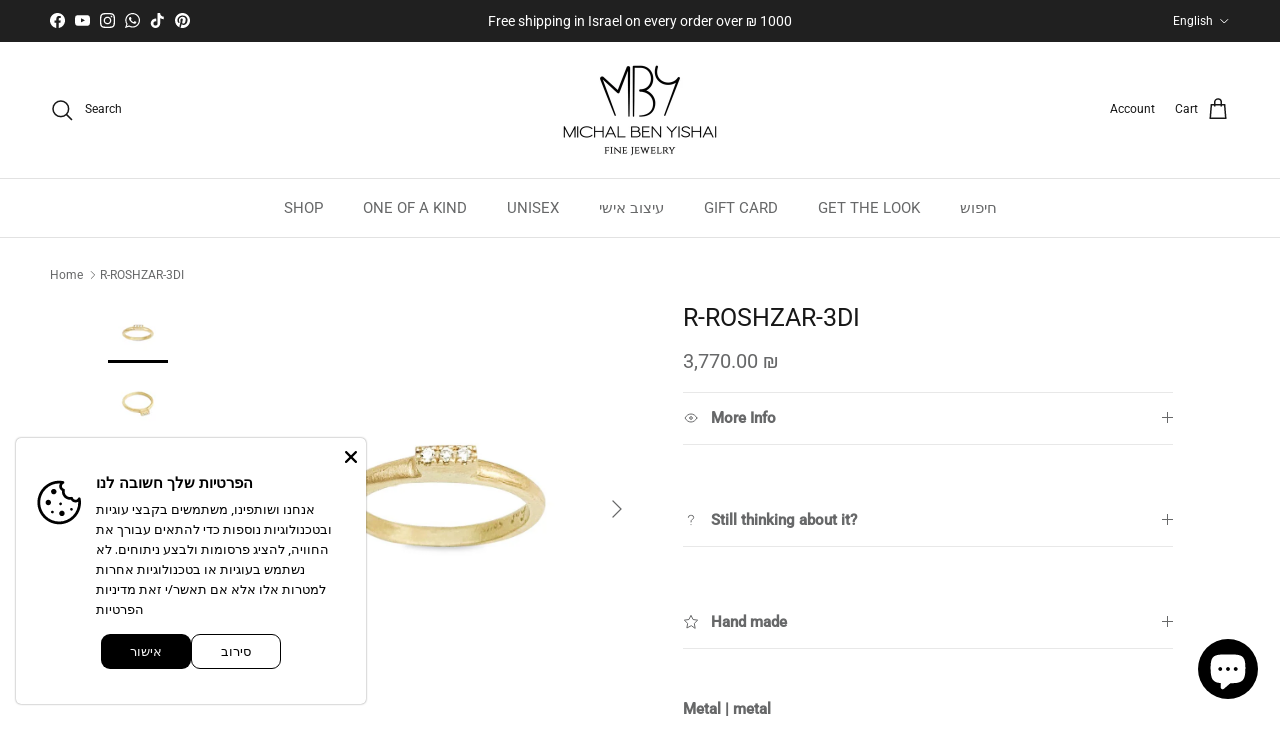

--- FILE ---
content_type: text/html; charset=utf-8
request_url: https://mby-shop.com/en/products/r-roshzar-3di
body_size: 45304
content:
<!doctype html>
<html class="no-js" lang="en" dir="ltr">
<head><meta charset="utf-8">
<meta name="viewport" content="width=device-width,initial-scale=1">
<title>Narrow head ring set with 3 white diamonds &ndash; מיכל בן ישי</title><link rel="canonical" href="https://mby-shop.com/en/products/r-roshzar-3di"><link rel="icon" href="//mby-shop.com/cdn/shop/files/WhatsApp_Image_2024-06-25_at_05.49.23.jpg?crop=center&height=48&v=1719309018&width=48" type="image/jpg">
  <link rel="apple-touch-icon" href="//mby-shop.com/cdn/shop/files/WhatsApp_Image_2024-06-25_at_05.49.23.jpg?crop=center&height=180&v=1719309018&width=180"><meta name="description" content="A narrow gold ring with an elevated gold plate set with 3 diamonds A narrow gold ring with a raised plate set with 3 diamonds SPECIFICATIONS: Golden: 14K Yellow Gold/18K Yellow Gold  Diamond: 0.03 ct"><meta property="og:site_name" content="מיכל בן ישי">
<meta property="og:url" content="https://mby-shop.com/en/products/r-roshzar-3di">
<meta property="og:title" content="Narrow head ring set with 3 white diamonds">
<meta property="og:type" content="product">
<meta property="og:description" content="A narrow gold ring with an elevated gold plate set with 3 diamonds A narrow gold ring with a raised plate set with 3 diamonds SPECIFICATIONS: Golden: 14K Yellow Gold/18K Yellow Gold  Diamond: 0.03 ct"><meta property="og:image" content="http://mby-shop.com/cdn/shop/products/1_7d6b4ad4-34fd-46d6-83cd-2d3ba1ae68ba.jpg?crop=center&height=1200&v=1676915111&width=1200">
  <meta property="og:image:secure_url" content="https://mby-shop.com/cdn/shop/products/1_7d6b4ad4-34fd-46d6-83cd-2d3ba1ae68ba.jpg?crop=center&height=1200&v=1676915111&width=1200">
  <meta property="og:image:width" content="1200">
  <meta property="og:image:height" content="1200"><meta property="og:price:amount" content="3,770.00">
  <meta property="og:price:currency" content="ILS"><meta name="twitter:card" content="summary_large_image">
<meta name="twitter:title" content="Narrow head ring set with 3 white diamonds">
<meta name="twitter:description" content="A narrow gold ring with an elevated gold plate set with 3 diamonds A narrow gold ring with a raised plate set with 3 diamonds SPECIFICATIONS: Golden: 14K Yellow Gold/18K Yellow Gold  Diamond: 0.03 ct">
<style>:root {
  --page-container-width:          1520px;
  --reading-container-width:       720px;
  --divider-opacity:               0.14;
  --gutter-large:                  30px;
  --gutter-desktop:                20px;
  --gutter-mobile:                 16px;
  --section-padding:               50px;
  --larger-section-padding:        80px;
  --larger-section-padding-mobile: 60px;
  --largest-section-padding:       110px;
  --aos-animate-duration:          0.6s;

  --base-font-family:              "system_ui", -apple-system, 'Segoe UI', Roboto, 'Helvetica Neue', 'Noto Sans', 'Liberation Sans', Arial, sans-serif, 'Apple Color Emoji', 'Segoe UI Emoji', 'Segoe UI Symbol', 'Noto Color Emoji';
  --base-font-weight:              400;
  --base-font-style:               normal;
  --heading-font-family:           "system_ui", -apple-system, 'Segoe UI', Roboto, 'Helvetica Neue', 'Noto Sans', 'Liberation Sans', Arial, sans-serif, 'Apple Color Emoji', 'Segoe UI Emoji', 'Segoe UI Symbol', 'Noto Color Emoji';
  --heading-font-weight:           400;
  --heading-font-style:            normal;
  --heading-font-letter-spacing:   normal;
  --logo-font-family:              "system_ui", -apple-system, 'Segoe UI', Roboto, 'Helvetica Neue', 'Noto Sans', 'Liberation Sans', Arial, sans-serif, 'Apple Color Emoji', 'Segoe UI Emoji', 'Segoe UI Symbol', 'Noto Color Emoji';
  --logo-font-weight:              400;
  --logo-font-style:               normal;
  --nav-font-family:               "system_ui", -apple-system, 'Segoe UI', Roboto, 'Helvetica Neue', 'Noto Sans', 'Liberation Sans', Arial, sans-serif, 'Apple Color Emoji', 'Segoe UI Emoji', 'Segoe UI Symbol', 'Noto Color Emoji';
  --nav-font-weight:               400;
  --nav-font-style:                normal;

  --base-text-size:15px;
  --base-line-height:              1.6;
  --input-text-size:16px;
  --smaller-text-size-1:12px;
  --smaller-text-size-2:14px;
  --smaller-text-size-3:12px;
  --smaller-text-size-4:11px;
  --larger-text-size:25px;
  --super-large-text-size:44px;
  --super-large-mobile-text-size:20px;
  --larger-mobile-text-size:20px;
  --logo-text-size:24px;--btn-letter-spacing: normal;
    --btn-text-transform: none;
    --button-text-size: 15px;
    --quickbuy-button-text-size: 14px;
    --small-feature-link-font-size: 1em;
    --input-btn-padding-top: 13px;
    --input-btn-padding-bottom: 13px;--heading-text-transform:none;
  --nav-text-size:                      15px;
  --mobile-menu-font-weight:            600;

  --body-bg-color:                      255 255 255;
  --bg-color:                           255 255 255;
  --body-text-color:                    103 104 105;
  --text-color:                         103 104 105;

  --header-text-col:                    #171717;--header-text-hover-col:             var(--main-nav-link-hover-col);--header-bg-col:                     #ffffff;
  --heading-color:                     23 23 23;
  --body-heading-color:                23 23 23;
  --heading-divider-col:               #e2e2e2;

  --logo-col:                          #171717;
  --main-nav-bg:                       #ffffff;
  --main-nav-link-col:                 #676869;
  --main-nav-link-hover-col:           #171717;
  --main-nav-link-featured-col:        #df5641;

  --link-color:                        23 23 23;
  --body-link-color:                   23 23 23;

  --btn-bg-color:                        35 35 35;
  --btn-bg-hover-color:                  0 0 0;
  --btn-border-color:                    35 35 35;
  --btn-border-hover-color:              0 0 0;
  --btn-text-color:                      255 255 255;
  --btn-text-hover-color:                255 255 255;--btn-alt-bg-color:                    255 255 255;
  --btn-alt-text-color:                  35 35 35;
  --btn-alt-border-color:                35 35 35;
  --btn-alt-border-hover-color:          35 35 35;--btn-ter-bg-color:                    235 235 235;
  --btn-ter-text-color:                  52 53 54;
  --btn-ter-bg-hover-color:              35 35 35;
  --btn-ter-text-hover-color:            255 255 255;--btn-border-radius: 0;
    --btn-inspired-border-radius: 0;--color-scheme-default:                             #ffffff;
  --color-scheme-default-color:                       255 255 255;
  --color-scheme-default-text-color:                  103 104 105;
  --color-scheme-default-head-color:                  23 23 23;
  --color-scheme-default-link-color:                  23 23 23;
  --color-scheme-default-btn-text-color:              255 255 255;
  --color-scheme-default-btn-text-hover-color:        255 255 255;
  --color-scheme-default-btn-bg-color:                35 35 35;
  --color-scheme-default-btn-bg-hover-color:          0 0 0;
  --color-scheme-default-btn-border-color:            35 35 35;
  --color-scheme-default-btn-border-hover-color:      0 0 0;
  --color-scheme-default-btn-alt-text-color:          35 35 35;
  --color-scheme-default-btn-alt-bg-color:            255 255 255;
  --color-scheme-default-btn-alt-border-color:        35 35 35;
  --color-scheme-default-btn-alt-border-hover-color:  35 35 35;

  --color-scheme-1:                             #d9dbdc;
  --color-scheme-1-color:                       217 219 220;
  --color-scheme-1-text-color:                  103 104 105;
  --color-scheme-1-head-color:                  23 23 23;
  --color-scheme-1-link-color:                  23 23 23;
  --color-scheme-1-btn-text-color:              255 255 255;
  --color-scheme-1-btn-text-hover-color:        255 255 255;
  --color-scheme-1-btn-bg-color:                35 35 35;
  --color-scheme-1-btn-bg-hover-color:          0 0 0;
  --color-scheme-1-btn-border-color:            35 35 35;
  --color-scheme-1-btn-border-hover-color:      0 0 0;
  --color-scheme-1-btn-alt-text-color:          35 35 35;
  --color-scheme-1-btn-alt-bg-color:            255 255 255;
  --color-scheme-1-btn-alt-border-color:        35 35 35;
  --color-scheme-1-btn-alt-border-hover-color:  35 35 35;

  --color-scheme-2:                             #232323;
  --color-scheme-2-color:                       35 35 35;
  --color-scheme-2-text-color:                  255 255 255;
  --color-scheme-2-head-color:                  255 255 255;
  --color-scheme-2-link-color:                  255 255 255;
  --color-scheme-2-btn-text-color:              23 23 23;
  --color-scheme-2-btn-text-hover-color:        23 23 23;
  --color-scheme-2-btn-bg-color:                255 255 255;
  --color-scheme-2-btn-bg-hover-color:          226 226 226;
  --color-scheme-2-btn-border-color:            255 255 255;
  --color-scheme-2-btn-border-hover-color:      226 226 226;
  --color-scheme-2-btn-alt-text-color:          23 23 23;
  --color-scheme-2-btn-alt-bg-color:            255 255 255;
  --color-scheme-2-btn-alt-border-color:        23 23 23;
  --color-scheme-2-btn-alt-border-hover-color:  23 23 23;

  /* Shop Pay payment terms */
  --payment-terms-background-color:    #ffffff;--quickbuy-bg: 217 219 220;--body-input-background-color:       rgb(var(--body-bg-color));
  --input-background-color:            rgb(var(--body-bg-color));
  --body-input-text-color:             var(--body-text-color);
  --input-text-color:                  var(--body-text-color);
  --body-input-border-color:           rgb(217, 217, 218);
  --input-border-color:                rgb(217, 217, 218);
  --input-border-color-hover:          rgb(171, 172, 173);
  --input-border-color-active:         rgb(103, 104, 105);

  --swatch-cross-svg:                  url("data:image/svg+xml,%3Csvg xmlns='http://www.w3.org/2000/svg' width='240' height='240' viewBox='0 0 24 24' fill='none' stroke='rgb(217, 217, 218)' stroke-width='0.09' preserveAspectRatio='none' %3E%3Cline x1='24' y1='0' x2='0' y2='24'%3E%3C/line%3E%3C/svg%3E");
  --swatch-cross-hover:                url("data:image/svg+xml,%3Csvg xmlns='http://www.w3.org/2000/svg' width='240' height='240' viewBox='0 0 24 24' fill='none' stroke='rgb(171, 172, 173)' stroke-width='0.09' preserveAspectRatio='none' %3E%3Cline x1='24' y1='0' x2='0' y2='24'%3E%3C/line%3E%3C/svg%3E");
  --swatch-cross-active:               url("data:image/svg+xml,%3Csvg xmlns='http://www.w3.org/2000/svg' width='240' height='240' viewBox='0 0 24 24' fill='none' stroke='rgb(103, 104, 105)' stroke-width='0.09' preserveAspectRatio='none' %3E%3Cline x1='24' y1='0' x2='0' y2='24'%3E%3C/line%3E%3C/svg%3E");

  --footer-divider-col:                #e4e4e4;
  --footer-text-col:                   247 247 248;
  --footer-heading-col:                23 23 23;
  --footer-bg-col:                     23 23 23;--product-label-overlay-justify: flex-start;--product-label-overlay-align: flex-start;--product-label-overlay-reduction-text:   #ffffff;
  --product-label-overlay-reduction-bg:     #b33323;
  --product-label-overlay-reduction-text-weight: 600;
  --product-label-overlay-stock-text:       #ffffff;
  --product-label-overlay-stock-bg:         #4c4c4b;
  --product-label-overlay-new-text:         #808284;
  --product-label-overlay-new-bg:           #ffffff;
  --product-label-overlay-meta-text:        #171717;
  --product-label-overlay-meta-bg:          #66ff65;
  --product-label-sale-text:                #df5641;
  --product-label-sold-text:                #171717;
  --product-label-preorder-text:            #60a57e;

  --product-block-crop-align:               center;

  
  --product-block-price-align:              center;
  --product-block-price-item-margin-start:  .25rem;
  --product-block-price-item-margin-end:    .25rem;
  

  

  --collection-block-image-position:   center center;

  --swatch-picker-image-size:          70px;
  --swatch-crop-align:                 center center;

  --image-overlay-text-color:          255 255 255;--image-overlay-bg:                  rgba(23, 23, 23, 0.12);
  --image-overlay-shadow-start:        rgb(0 0 0 / 0.16);
  --image-overlay-box-opacity:         1.0;--product-inventory-ok-box-color:            #f2faf0;
  --product-inventory-ok-text-color:           #108043;
  --product-inventory-ok-icon-box-fill-color:  #fff;
  --product-inventory-low-box-color:           #fcf1cd;
  --product-inventory-low-text-color:          #dd9a1a;
  --product-inventory-low-icon-box-fill-color: #fff;
  --product-inventory-low-text-color-channels: 16, 128, 67;
  --product-inventory-ok-text-color-channels:  221, 154, 26;

  --rating-star-color: 246 165 41;--overlay-align-left: start;
    --overlay-align-right: end;}html[dir=rtl] {
  --overlay-right-text-m-left: 0;
  --overlay-right-text-m-right: auto;
  --overlay-left-shadow-left-left: 15%;
  --overlay-left-shadow-left-right: -50%;
  --overlay-left-shadow-right-left: -85%;
  --overlay-left-shadow-right-right: 0;
}.image-overlay--bg-box .text-overlay .text-overlay__text {
    --image-overlay-box-bg: 255 255 255;
    --heading-color: var(--body-heading-color);
    --text-color: var(--body-text-color);
    --link-color: var(--body-link-color);
  }::selection {
    background: rgb(var(--body-heading-color));
    color: rgb(var(--body-bg-color));
  }
  ::-moz-selection {
    background: rgb(var(--body-heading-color));
    color: rgb(var(--body-bg-color));
  }.use-color-scheme--default {
  --product-label-sale-text:           #df5641;
  --product-label-sold-text:           #171717;
  --product-label-preorder-text:       #60a57e;
  --input-background-color:            rgb(var(--body-bg-color));
  --input-text-color:                  var(--body-input-text-color);
  --input-border-color:                rgb(217, 217, 218);
  --input-border-color-hover:          rgb(171, 172, 173);
  --input-border-color-active:         rgb(103, 104, 105);
}</style>

  <link href="//mby-shop.com/cdn/shop/t/31/assets/main.css?v=59812818702299870031767848451" rel="stylesheet" type="text/css" media="all" />
<script>
    document.documentElement.className = document.documentElement.className.replace('no-js', 'js');

    window.theme = {
      info: {
        name: 'Symmetry',
        version: '8.1.1'
      },
      device: {
        hasTouch: window.matchMedia('(any-pointer: coarse)').matches,
        hasHover: window.matchMedia('(hover: hover)').matches
      },
      mediaQueries: {
        md: '(min-width: 768px)',
        productMediaCarouselBreak: '(min-width: 1041px)'
      },
      routes: {
        base: 'https://mby-shop.com',
        cart: '/en/cart',
        cartAdd: '/en/cart/add.js',
        cartUpdate: '/en/cart/update.js',
        predictiveSearch: '/en/search/suggest'
      },
      strings: {
        cartTermsConfirmation: "You must agree to the terms and conditions before continuing.",
        cartItemsQuantityError: "You can only add [QUANTITY] of this item to your cart.",
        generalSearchViewAll: "View all search results",
        noStock: "Sold out",
        noVariant: "Unavailable",
        productsProductChooseA: "Choose a",
        generalSearchPages: "Pages",
        generalSearchNoResultsWithoutTerms: "Sorry, we couldnʼt find any results",
        shippingCalculator: {
          singleRate: "There is one shipping rate for this destination:",
          multipleRates: "There are multiple shipping rates for this destination:",
          noRates: "We do not ship to this destination."
        },
        regularPrice: "Regular price",
        salePrice: "Sale price"
      },
      settings: {
        moneyWithCurrencyFormat: "{{amount}} ₪",
        cartType: "drawer",
        afterAddToCart: "notification",
        quickbuyStyle: "button",
        externalLinksNewTab: true,
        internalLinksSmoothScroll: true
      }
    }

    theme.inlineNavigationCheck = function() {
      var pageHeader = document.querySelector('.pageheader'),
          inlineNavContainer = pageHeader.querySelector('.logo-area__left__inner'),
          inlineNav = inlineNavContainer.querySelector('.navigation--left');
      if (inlineNav && getComputedStyle(inlineNav).display != 'none') {
        var inlineMenuCentered = document.querySelector('.pageheader--layout-inline-menu-center'),
            logoContainer = document.querySelector('.logo-area__middle__inner');
        if(inlineMenuCentered) {
          var rightWidth = document.querySelector('.logo-area__right__inner').clientWidth,
              middleWidth = logoContainer.clientWidth,
              logoArea = document.querySelector('.logo-area'),
              computedLogoAreaStyle = getComputedStyle(logoArea),
              logoAreaInnerWidth = logoArea.clientWidth - Math.ceil(parseFloat(computedLogoAreaStyle.paddingLeft)) - Math.ceil(parseFloat(computedLogoAreaStyle.paddingRight)),
              availableNavWidth = logoAreaInnerWidth - Math.max(rightWidth, middleWidth) * 2 - 40;
          inlineNavContainer.style.maxWidth = availableNavWidth + 'px';
        }

        var firstInlineNavLink = inlineNav.querySelector('.navigation__item:first-child'),
            lastInlineNavLink = inlineNav.querySelector('.navigation__item:last-child');
        if (lastInlineNavLink) {
          var inlineNavWidth = null;
          if(document.querySelector('html[dir=rtl]')) {
            inlineNavWidth = firstInlineNavLink.offsetLeft - lastInlineNavLink.offsetLeft + firstInlineNavLink.offsetWidth;
          } else {
            inlineNavWidth = lastInlineNavLink.offsetLeft - firstInlineNavLink.offsetLeft + lastInlineNavLink.offsetWidth;
          }
          if (inlineNavContainer.offsetWidth >= inlineNavWidth) {
            pageHeader.classList.add('pageheader--layout-inline-permitted');
            var tallLogo = logoContainer.clientHeight > lastInlineNavLink.clientHeight + 20;
            if (tallLogo) {
              inlineNav.classList.add('navigation--tight-underline');
            } else {
              inlineNav.classList.remove('navigation--tight-underline');
            }
          } else {
            pageHeader.classList.remove('pageheader--layout-inline-permitted');
          }
        }
      }
    };

    theme.setInitialHeaderHeightProperty = () => {
      const section = document.querySelector('.section-header');
      if (section) {
        document.documentElement.style.setProperty('--theme-header-height', Math.ceil(section.clientHeight) + 'px');
      }
    };
  </script>

  <script src="//mby-shop.com/cdn/shop/t/31/assets/main.js?v=25831844697274821701767848451" defer></script>

  <script>window.performance && window.performance.mark && window.performance.mark('shopify.content_for_header.start');</script><meta name="facebook-domain-verification" content="7mpl2hnva4onks41mq6aqi68tt9gnt">
<meta name="google-site-verification" content="nhFXvODzm_wQ_cxORXRQvJ094-moeebWsKz58OAo4uY">
<meta id="shopify-digital-wallet" name="shopify-digital-wallet" content="/5920948291/digital_wallets/dialog">
<link rel="alternate" hreflang="x-default" href="https://mby-shop.com/products/r-roshzar-3di">
<link rel="alternate" hreflang="he" href="https://mby-shop.com/products/r-roshzar-3di">
<link rel="alternate" hreflang="en" href="https://mby-shop.com/en/products/r-roshzar-3di">
<link rel="alternate" type="application/json+oembed" href="https://mby-shop.com/en/products/r-roshzar-3di.oembed">
<script async="async" src="/checkouts/internal/preloads.js?locale=en-IL"></script>
<script id="shopify-features" type="application/json">{"accessToken":"60b002f30cc6a8c51b50fc17f2e865eb","betas":["rich-media-storefront-analytics"],"domain":"mby-shop.com","predictiveSearch":false,"shopId":5920948291,"locale":"en"}</script>
<script>var Shopify = Shopify || {};
Shopify.shop = "bymichal.myshopify.com";
Shopify.locale = "en";
Shopify.currency = {"active":"ILS","rate":"1.0"};
Shopify.country = "IL";
Shopify.theme = {"name":"Updated copy of  Symmetry 10\/25 ","id":140360810563,"schema_name":"Symmetry","schema_version":"8.1.1","theme_store_id":568,"role":"main"};
Shopify.theme.handle = "null";
Shopify.theme.style = {"id":null,"handle":null};
Shopify.cdnHost = "mby-shop.com/cdn";
Shopify.routes = Shopify.routes || {};
Shopify.routes.root = "/en/";</script>
<script type="module">!function(o){(o.Shopify=o.Shopify||{}).modules=!0}(window);</script>
<script>!function(o){function n(){var o=[];function n(){o.push(Array.prototype.slice.apply(arguments))}return n.q=o,n}var t=o.Shopify=o.Shopify||{};t.loadFeatures=n(),t.autoloadFeatures=n()}(window);</script>
<script id="shop-js-analytics" type="application/json">{"pageType":"product"}</script>
<script defer="defer" async type="module" src="//mby-shop.com/cdn/shopifycloud/shop-js/modules/v2/client.init-shop-cart-sync_BN7fPSNr.en.esm.js"></script>
<script defer="defer" async type="module" src="//mby-shop.com/cdn/shopifycloud/shop-js/modules/v2/chunk.common_Cbph3Kss.esm.js"></script>
<script defer="defer" async type="module" src="//mby-shop.com/cdn/shopifycloud/shop-js/modules/v2/chunk.modal_DKumMAJ1.esm.js"></script>
<script type="module">
  await import("//mby-shop.com/cdn/shopifycloud/shop-js/modules/v2/client.init-shop-cart-sync_BN7fPSNr.en.esm.js");
await import("//mby-shop.com/cdn/shopifycloud/shop-js/modules/v2/chunk.common_Cbph3Kss.esm.js");
await import("//mby-shop.com/cdn/shopifycloud/shop-js/modules/v2/chunk.modal_DKumMAJ1.esm.js");

  window.Shopify.SignInWithShop?.initShopCartSync?.({"fedCMEnabled":true,"windoidEnabled":true});

</script>
<script id="__st">var __st={"a":5920948291,"offset":7200,"reqid":"3d12afd5-9c45-4b13-b179-17cb25be082a-1769780002","pageurl":"mby-shop.com\/en\/products\/r-roshzar-3di","u":"b9793a41853c","p":"product","rtyp":"product","rid":6671391424579};</script>
<script>window.ShopifyPaypalV4VisibilityTracking = true;</script>
<script id="captcha-bootstrap">!function(){'use strict';const t='contact',e='account',n='new_comment',o=[[t,t],['blogs',n],['comments',n],[t,'customer']],c=[[e,'customer_login'],[e,'guest_login'],[e,'recover_customer_password'],[e,'create_customer']],r=t=>t.map((([t,e])=>`form[action*='/${t}']:not([data-nocaptcha='true']) input[name='form_type'][value='${e}']`)).join(','),a=t=>()=>t?[...document.querySelectorAll(t)].map((t=>t.form)):[];function s(){const t=[...o],e=r(t);return a(e)}const i='password',u='form_key',d=['recaptcha-v3-token','g-recaptcha-response','h-captcha-response',i],f=()=>{try{return window.sessionStorage}catch{return}},m='__shopify_v',_=t=>t.elements[u];function p(t,e,n=!1){try{const o=window.sessionStorage,c=JSON.parse(o.getItem(e)),{data:r}=function(t){const{data:e,action:n}=t;return t[m]||n?{data:e,action:n}:{data:t,action:n}}(c);for(const[e,n]of Object.entries(r))t.elements[e]&&(t.elements[e].value=n);n&&o.removeItem(e)}catch(o){console.error('form repopulation failed',{error:o})}}const l='form_type',E='cptcha';function T(t){t.dataset[E]=!0}const w=window,h=w.document,L='Shopify',v='ce_forms',y='captcha';let A=!1;((t,e)=>{const n=(g='f06e6c50-85a8-45c8-87d0-21a2b65856fe',I='https://cdn.shopify.com/shopifycloud/storefront-forms-hcaptcha/ce_storefront_forms_captcha_hcaptcha.v1.5.2.iife.js',D={infoText:'Protected by hCaptcha',privacyText:'Privacy',termsText:'Terms'},(t,e,n)=>{const o=w[L][v],c=o.bindForm;if(c)return c(t,g,e,D).then(n);var r;o.q.push([[t,g,e,D],n]),r=I,A||(h.body.append(Object.assign(h.createElement('script'),{id:'captcha-provider',async:!0,src:r})),A=!0)});var g,I,D;w[L]=w[L]||{},w[L][v]=w[L][v]||{},w[L][v].q=[],w[L][y]=w[L][y]||{},w[L][y].protect=function(t,e){n(t,void 0,e),T(t)},Object.freeze(w[L][y]),function(t,e,n,w,h,L){const[v,y,A,g]=function(t,e,n){const i=e?o:[],u=t?c:[],d=[...i,...u],f=r(d),m=r(i),_=r(d.filter((([t,e])=>n.includes(e))));return[a(f),a(m),a(_),s()]}(w,h,L),I=t=>{const e=t.target;return e instanceof HTMLFormElement?e:e&&e.form},D=t=>v().includes(t);t.addEventListener('submit',(t=>{const e=I(t);if(!e)return;const n=D(e)&&!e.dataset.hcaptchaBound&&!e.dataset.recaptchaBound,o=_(e),c=g().includes(e)&&(!o||!o.value);(n||c)&&t.preventDefault(),c&&!n&&(function(t){try{if(!f())return;!function(t){const e=f();if(!e)return;const n=_(t);if(!n)return;const o=n.value;o&&e.removeItem(o)}(t);const e=Array.from(Array(32),(()=>Math.random().toString(36)[2])).join('');!function(t,e){_(t)||t.append(Object.assign(document.createElement('input'),{type:'hidden',name:u})),t.elements[u].value=e}(t,e),function(t,e){const n=f();if(!n)return;const o=[...t.querySelectorAll(`input[type='${i}']`)].map((({name:t})=>t)),c=[...d,...o],r={};for(const[a,s]of new FormData(t).entries())c.includes(a)||(r[a]=s);n.setItem(e,JSON.stringify({[m]:1,action:t.action,data:r}))}(t,e)}catch(e){console.error('failed to persist form',e)}}(e),e.submit())}));const S=(t,e)=>{t&&!t.dataset[E]&&(n(t,e.some((e=>e===t))),T(t))};for(const o of['focusin','change'])t.addEventListener(o,(t=>{const e=I(t);D(e)&&S(e,y())}));const B=e.get('form_key'),M=e.get(l),P=B&&M;t.addEventListener('DOMContentLoaded',(()=>{const t=y();if(P)for(const e of t)e.elements[l].value===M&&p(e,B);[...new Set([...A(),...v().filter((t=>'true'===t.dataset.shopifyCaptcha))])].forEach((e=>S(e,t)))}))}(h,new URLSearchParams(w.location.search),n,t,e,['guest_login'])})(!0,!0)}();</script>
<script integrity="sha256-4kQ18oKyAcykRKYeNunJcIwy7WH5gtpwJnB7kiuLZ1E=" data-source-attribution="shopify.loadfeatures" defer="defer" src="//mby-shop.com/cdn/shopifycloud/storefront/assets/storefront/load_feature-a0a9edcb.js" crossorigin="anonymous"></script>
<script data-source-attribution="shopify.dynamic_checkout.dynamic.init">var Shopify=Shopify||{};Shopify.PaymentButton=Shopify.PaymentButton||{isStorefrontPortableWallets:!0,init:function(){window.Shopify.PaymentButton.init=function(){};var t=document.createElement("script");t.src="https://mby-shop.com/cdn/shopifycloud/portable-wallets/latest/portable-wallets.en.js",t.type="module",document.head.appendChild(t)}};
</script>
<script data-source-attribution="shopify.dynamic_checkout.buyer_consent">
  function portableWalletsHideBuyerConsent(e){var t=document.getElementById("shopify-buyer-consent"),n=document.getElementById("shopify-subscription-policy-button");t&&n&&(t.classList.add("hidden"),t.setAttribute("aria-hidden","true"),n.removeEventListener("click",e))}function portableWalletsShowBuyerConsent(e){var t=document.getElementById("shopify-buyer-consent"),n=document.getElementById("shopify-subscription-policy-button");t&&n&&(t.classList.remove("hidden"),t.removeAttribute("aria-hidden"),n.addEventListener("click",e))}window.Shopify?.PaymentButton&&(window.Shopify.PaymentButton.hideBuyerConsent=portableWalletsHideBuyerConsent,window.Shopify.PaymentButton.showBuyerConsent=portableWalletsShowBuyerConsent);
</script>
<script>
  function portableWalletsCleanup(e){e&&e.src&&console.error("Failed to load portable wallets script "+e.src);var t=document.querySelectorAll("shopify-accelerated-checkout .shopify-payment-button__skeleton, shopify-accelerated-checkout-cart .wallet-cart-button__skeleton"),e=document.getElementById("shopify-buyer-consent");for(let e=0;e<t.length;e++)t[e].remove();e&&e.remove()}function portableWalletsNotLoadedAsModule(e){e instanceof ErrorEvent&&"string"==typeof e.message&&e.message.includes("import.meta")&&"string"==typeof e.filename&&e.filename.includes("portable-wallets")&&(window.removeEventListener("error",portableWalletsNotLoadedAsModule),window.Shopify.PaymentButton.failedToLoad=e,"loading"===document.readyState?document.addEventListener("DOMContentLoaded",window.Shopify.PaymentButton.init):window.Shopify.PaymentButton.init())}window.addEventListener("error",portableWalletsNotLoadedAsModule);
</script>

<script type="module" src="https://mby-shop.com/cdn/shopifycloud/portable-wallets/latest/portable-wallets.en.js" onError="portableWalletsCleanup(this)" crossorigin="anonymous"></script>
<script nomodule>
  document.addEventListener("DOMContentLoaded", portableWalletsCleanup);
</script>

<script id='scb4127' type='text/javascript' async='' src='https://mby-shop.com/cdn/shopifycloud/privacy-banner/storefront-banner.js'></script><link id="shopify-accelerated-checkout-styles" rel="stylesheet" media="screen" href="https://mby-shop.com/cdn/shopifycloud/portable-wallets/latest/accelerated-checkout-backwards-compat.css" crossorigin="anonymous">
<style id="shopify-accelerated-checkout-cart">
        #shopify-buyer-consent {
  margin-top: 1em;
  display: inline-block;
  width: 100%;
}

#shopify-buyer-consent.hidden {
  display: none;
}

#shopify-subscription-policy-button {
  background: none;
  border: none;
  padding: 0;
  text-decoration: underline;
  font-size: inherit;
  cursor: pointer;
}

#shopify-subscription-policy-button::before {
  box-shadow: none;
}

      </style>
<script id="sections-script" data-sections="related-products,footer" defer="defer" src="//mby-shop.com/cdn/shop/t/31/compiled_assets/scripts.js?v=3429"></script>
<script>window.performance && window.performance.mark && window.performance.mark('shopify.content_for_header.end');</script>
<!-- CC Custom Head Start --><!-- CC Custom Head End --><!-- BEGIN app block: shopify://apps/instafeed/blocks/head-block/c447db20-095d-4a10-9725-b5977662c9d5 --><link rel="preconnect" href="https://cdn.nfcube.com/">
<link rel="preconnect" href="https://scontent.cdninstagram.com/">


  <script>
    document.addEventListener('DOMContentLoaded', function () {
      let instafeedScript = document.createElement('script');

      
        instafeedScript.src = 'https://cdn.nfcube.com/instafeed-69c66bad9506b509632e693b527f4f1c.js';
      

      document.body.appendChild(instafeedScript);
    });
  </script>





<!-- END app block --><!-- BEGIN app block: shopify://apps/reelfy-videos/blocks/app-embed/4022ffb0-05c3-4ef3-a409-6df51f4b1b3f --><!-- BEGIN app snippet: javascript -->
<script type="text/javascript">
window.rfPageType??="product";
window.rfPageId??="6671391424579";
window.rfHandle??="products/r-roshzar-3di";
window.rfShopID??="5920948291";
window.rfShopUrl??="mby-shop.com";
window.rfIsoCode??="en";
window.rfCountry??="en";
window.rfLanguages??=[{"shop_locale":{"locale":"he","enabled":true,"primary":true,"published":true}},{"shop_locale":{"locale":"en","enabled":true,"primary":false,"published":true}}];
window.rfCurrencyFormat??="{{amount}} ₪";
window.rfMoneyFormat??="{{amount}} ₪";
window.rfCartAdd??="/en/cart/add";
window.rfCartUrl??="/en/cart";
window.rfShopLang??={"add_to_cart":"הוספה לסל","added_to_cart":"התכשיט בסל הקניות","back":"חזור","description":"תיאור","general":{"datas":{"add_to_cart":"Add to Cart","added_to_cart":"Added to cart successfully!","back":"Back","shop_now":"Shop Now","sold_out":"Sold Out"},"title":"General"},"popup":{"datas":{"description":"Description","products_seen":"Products Seen in the video"},"title":"Popup Detail"},"products_seen":"המוצרים בסרטון","shop_now":"לרכישה"};
window.rfShopTrans??={};
window.rfCustomJs??=null;
window.rfCustomCss??=null;
window.rfSettingCss??="";
window.rfPublish??="1";
</script><style data-shopify>.reelfy-gallery, .pswp_rf, .rf-mext-main{--rf-color-primary:#00D1FF;--rf-color-secondary:#FF465D;--rf-color-accent:#079BDB;--rf-color-text:#9e9e9e;--rf-color-light:#FFFFFF;--rf-color-dark:#000000;--rf-popup-regular-color:var(--rf-color-text);--rf-popup-sale-color:var(--rf-color-dark);--rf-popup-image_size:100%;--rf-popup-btn-bg:var(--rf-color-dark);--rf-popup-btn-color:var(--rf-color-light);--rf-popup-btn-font-size:13px;--rf-popup-btn-font-weight:500;--rf-popup-info-bg:var(--rf-color-light);--rf-popup-info-color:var(--rf-color-dark);--rf-popup-info-border:var(--rf-color-dark);--rf-popup-card-color:var(--rf-color-text);--rf-popup-card-font-size:13px;--rf-popup-card-font-weight:500;--rf-cta-h-color:#FFFFFF;--rf-cta-h-font-size:18px;--rf-cta-h-font-weight:700;--rf-cta-s-color:#FFFFFF;--rf-cta-s-font-size:14px;--rf-cta-s-font-weight:400;--rf-cta-b-bg:#000;--rf-cta-b-color:#FFF;--rf-cta-b-font-size:14px;--rf-cta-b-font-weight:600;--rf-quiz-h-color:#000;--rf-quiz-h-font-size:18px;--rf-quiz-h-font-weight:700;--rf-quiz-s-color:#000;--rf-quiz-s-font-size:14px;--rf-quiz-s-font-weight:400;--rf-quiz-a-color:#000;--rf-title-color:var(--rf-color-light);--rf-title-size:14px;--rf-title-weight:600;--rf-price-rcolor:var(--rf-color-light);--rf-price-scolor:var(--rf-color-light);--rf-price-size:14px;--rf-price-weight:600;--rf-desktop-spacing:16px;--rf-mobile-spacing:8px;--rf-card-border-radius:0px;--rf-story-border-color:#000000;--rf-story-width:90px;--rf-story-width-tb:90px;--rf-story-width-mb:80px;--rf-story-gap:16px;--rf-story-gap-m:8px;--rf-story-title-color:var(--rf-color-text);--rf-story-title-font-size:13px;--rf-story-title-font-weight:500;--rf-pw-width:170px;--rf-pw-width-tb:150px;--rf-pw-width-mb:130px;--rf-pw-gap:16px;--rf-pw-gap-m:8px;--rf-pw-border-radius:0px;}</style><!-- END app snippet -->
<!-- END app block --><script src="https://cdn.shopify.com/extensions/e8878072-2f6b-4e89-8082-94b04320908d/inbox-1254/assets/inbox-chat-loader.js" type="text/javascript" defer="defer"></script>
<script src="https://cdn.shopify.com/extensions/019b35a3-cff8-7eb0-85f4-edb1f960047c/avada-app-49/assets/avada-cookie.js" type="text/javascript" defer="defer"></script>
<script src="https://cdn.shopify.com/extensions/019bffa3-cf59-799e-a87b-2b0505cf8120/reelfy-570/assets/reelfy.js" type="text/javascript" defer="defer"></script>
<link href="https://cdn.shopify.com/extensions/019bffa3-cf59-799e-a87b-2b0505cf8120/reelfy-570/assets/reelfy.css" rel="stylesheet" type="text/css" media="all">
<script src="https://cdn.shopify.com/extensions/c30e4ac6-345d-4593-9831-70a50aedb130/codeinspire-accessibility-tool-13/assets/sa-widget.js" type="text/javascript" defer="defer"></script>
<link href="https://monorail-edge.shopifysvc.com" rel="dns-prefetch">
<script>(function(){if ("sendBeacon" in navigator && "performance" in window) {try {var session_token_from_headers = performance.getEntriesByType('navigation')[0].serverTiming.find(x => x.name == '_s').description;} catch {var session_token_from_headers = undefined;}var session_cookie_matches = document.cookie.match(/_shopify_s=([^;]*)/);var session_token_from_cookie = session_cookie_matches && session_cookie_matches.length === 2 ? session_cookie_matches[1] : "";var session_token = session_token_from_headers || session_token_from_cookie || "";function handle_abandonment_event(e) {var entries = performance.getEntries().filter(function(entry) {return /monorail-edge.shopifysvc.com/.test(entry.name);});if (!window.abandonment_tracked && entries.length === 0) {window.abandonment_tracked = true;var currentMs = Date.now();var navigation_start = performance.timing.navigationStart;var payload = {shop_id: 5920948291,url: window.location.href,navigation_start,duration: currentMs - navigation_start,session_token,page_type: "product"};window.navigator.sendBeacon("https://monorail-edge.shopifysvc.com/v1/produce", JSON.stringify({schema_id: "online_store_buyer_site_abandonment/1.1",payload: payload,metadata: {event_created_at_ms: currentMs,event_sent_at_ms: currentMs}}));}}window.addEventListener('pagehide', handle_abandonment_event);}}());</script>
<script id="web-pixels-manager-setup">(function e(e,d,r,n,o){if(void 0===o&&(o={}),!Boolean(null===(a=null===(i=window.Shopify)||void 0===i?void 0:i.analytics)||void 0===a?void 0:a.replayQueue)){var i,a;window.Shopify=window.Shopify||{};var t=window.Shopify;t.analytics=t.analytics||{};var s=t.analytics;s.replayQueue=[],s.publish=function(e,d,r){return s.replayQueue.push([e,d,r]),!0};try{self.performance.mark("wpm:start")}catch(e){}var l=function(){var e={modern:/Edge?\/(1{2}[4-9]|1[2-9]\d|[2-9]\d{2}|\d{4,})\.\d+(\.\d+|)|Firefox\/(1{2}[4-9]|1[2-9]\d|[2-9]\d{2}|\d{4,})\.\d+(\.\d+|)|Chrom(ium|e)\/(9{2}|\d{3,})\.\d+(\.\d+|)|(Maci|X1{2}).+ Version\/(15\.\d+|(1[6-9]|[2-9]\d|\d{3,})\.\d+)([,.]\d+|)( \(\w+\)|)( Mobile\/\w+|) Safari\/|Chrome.+OPR\/(9{2}|\d{3,})\.\d+\.\d+|(CPU[ +]OS|iPhone[ +]OS|CPU[ +]iPhone|CPU IPhone OS|CPU iPad OS)[ +]+(15[._]\d+|(1[6-9]|[2-9]\d|\d{3,})[._]\d+)([._]\d+|)|Android:?[ /-](13[3-9]|1[4-9]\d|[2-9]\d{2}|\d{4,})(\.\d+|)(\.\d+|)|Android.+Firefox\/(13[5-9]|1[4-9]\d|[2-9]\d{2}|\d{4,})\.\d+(\.\d+|)|Android.+Chrom(ium|e)\/(13[3-9]|1[4-9]\d|[2-9]\d{2}|\d{4,})\.\d+(\.\d+|)|SamsungBrowser\/([2-9]\d|\d{3,})\.\d+/,legacy:/Edge?\/(1[6-9]|[2-9]\d|\d{3,})\.\d+(\.\d+|)|Firefox\/(5[4-9]|[6-9]\d|\d{3,})\.\d+(\.\d+|)|Chrom(ium|e)\/(5[1-9]|[6-9]\d|\d{3,})\.\d+(\.\d+|)([\d.]+$|.*Safari\/(?![\d.]+ Edge\/[\d.]+$))|(Maci|X1{2}).+ Version\/(10\.\d+|(1[1-9]|[2-9]\d|\d{3,})\.\d+)([,.]\d+|)( \(\w+\)|)( Mobile\/\w+|) Safari\/|Chrome.+OPR\/(3[89]|[4-9]\d|\d{3,})\.\d+\.\d+|(CPU[ +]OS|iPhone[ +]OS|CPU[ +]iPhone|CPU IPhone OS|CPU iPad OS)[ +]+(10[._]\d+|(1[1-9]|[2-9]\d|\d{3,})[._]\d+)([._]\d+|)|Android:?[ /-](13[3-9]|1[4-9]\d|[2-9]\d{2}|\d{4,})(\.\d+|)(\.\d+|)|Mobile Safari.+OPR\/([89]\d|\d{3,})\.\d+\.\d+|Android.+Firefox\/(13[5-9]|1[4-9]\d|[2-9]\d{2}|\d{4,})\.\d+(\.\d+|)|Android.+Chrom(ium|e)\/(13[3-9]|1[4-9]\d|[2-9]\d{2}|\d{4,})\.\d+(\.\d+|)|Android.+(UC? ?Browser|UCWEB|U3)[ /]?(15\.([5-9]|\d{2,})|(1[6-9]|[2-9]\d|\d{3,})\.\d+)\.\d+|SamsungBrowser\/(5\.\d+|([6-9]|\d{2,})\.\d+)|Android.+MQ{2}Browser\/(14(\.(9|\d{2,})|)|(1[5-9]|[2-9]\d|\d{3,})(\.\d+|))(\.\d+|)|K[Aa][Ii]OS\/(3\.\d+|([4-9]|\d{2,})\.\d+)(\.\d+|)/},d=e.modern,r=e.legacy,n=navigator.userAgent;return n.match(d)?"modern":n.match(r)?"legacy":"unknown"}(),u="modern"===l?"modern":"legacy",c=(null!=n?n:{modern:"",legacy:""})[u],f=function(e){return[e.baseUrl,"/wpm","/b",e.hashVersion,"modern"===e.buildTarget?"m":"l",".js"].join("")}({baseUrl:d,hashVersion:r,buildTarget:u}),m=function(e){var d=e.version,r=e.bundleTarget,n=e.surface,o=e.pageUrl,i=e.monorailEndpoint;return{emit:function(e){var a=e.status,t=e.errorMsg,s=(new Date).getTime(),l=JSON.stringify({metadata:{event_sent_at_ms:s},events:[{schema_id:"web_pixels_manager_load/3.1",payload:{version:d,bundle_target:r,page_url:o,status:a,surface:n,error_msg:t},metadata:{event_created_at_ms:s}}]});if(!i)return console&&console.warn&&console.warn("[Web Pixels Manager] No Monorail endpoint provided, skipping logging."),!1;try{return self.navigator.sendBeacon.bind(self.navigator)(i,l)}catch(e){}var u=new XMLHttpRequest;try{return u.open("POST",i,!0),u.setRequestHeader("Content-Type","text/plain"),u.send(l),!0}catch(e){return console&&console.warn&&console.warn("[Web Pixels Manager] Got an unhandled error while logging to Monorail."),!1}}}}({version:r,bundleTarget:l,surface:e.surface,pageUrl:self.location.href,monorailEndpoint:e.monorailEndpoint});try{o.browserTarget=l,function(e){var d=e.src,r=e.async,n=void 0===r||r,o=e.onload,i=e.onerror,a=e.sri,t=e.scriptDataAttributes,s=void 0===t?{}:t,l=document.createElement("script"),u=document.querySelector("head"),c=document.querySelector("body");if(l.async=n,l.src=d,a&&(l.integrity=a,l.crossOrigin="anonymous"),s)for(var f in s)if(Object.prototype.hasOwnProperty.call(s,f))try{l.dataset[f]=s[f]}catch(e){}if(o&&l.addEventListener("load",o),i&&l.addEventListener("error",i),u)u.appendChild(l);else{if(!c)throw new Error("Did not find a head or body element to append the script");c.appendChild(l)}}({src:f,async:!0,onload:function(){if(!function(){var e,d;return Boolean(null===(d=null===(e=window.Shopify)||void 0===e?void 0:e.analytics)||void 0===d?void 0:d.initialized)}()){var d=window.webPixelsManager.init(e)||void 0;if(d){var r=window.Shopify.analytics;r.replayQueue.forEach((function(e){var r=e[0],n=e[1],o=e[2];d.publishCustomEvent(r,n,o)})),r.replayQueue=[],r.publish=d.publishCustomEvent,r.visitor=d.visitor,r.initialized=!0}}},onerror:function(){return m.emit({status:"failed",errorMsg:"".concat(f," has failed to load")})},sri:function(e){var d=/^sha384-[A-Za-z0-9+/=]+$/;return"string"==typeof e&&d.test(e)}(c)?c:"",scriptDataAttributes:o}),m.emit({status:"loading"})}catch(e){m.emit({status:"failed",errorMsg:(null==e?void 0:e.message)||"Unknown error"})}}})({shopId: 5920948291,storefrontBaseUrl: "https://mby-shop.com",extensionsBaseUrl: "https://extensions.shopifycdn.com/cdn/shopifycloud/web-pixels-manager",monorailEndpoint: "https://monorail-edge.shopifysvc.com/unstable/produce_batch",surface: "storefront-renderer",enabledBetaFlags: ["2dca8a86"],webPixelsConfigList: [{"id":"684130371","configuration":"{\"accountID\":\"reelfy-pixel-1f9f25f9-2a70-4ae4-8324-019fe6c2d95d|||0\"}","eventPayloadVersion":"v1","runtimeContext":"STRICT","scriptVersion":"61291ec18e472d56809f44a6b5f42a04","type":"APP","apiClientId":127732318209,"privacyPurposes":["ANALYTICS","MARKETING","SALE_OF_DATA"],"dataSharingAdjustments":{"protectedCustomerApprovalScopes":["read_customer_personal_data"]}},{"id":"413958211","configuration":"{\"config\":\"{\\\"google_tag_ids\\\":[\\\"GT-KD7JXB8\\\"],\\\"target_country\\\":\\\"IL\\\",\\\"gtag_events\\\":[{\\\"type\\\":\\\"view_item\\\",\\\"action_label\\\":\\\"MC-DSWW26TDLJ\\\"},{\\\"type\\\":\\\"purchase\\\",\\\"action_label\\\":\\\"MC-DSWW26TDLJ\\\"},{\\\"type\\\":\\\"page_view\\\",\\\"action_label\\\":\\\"MC-DSWW26TDLJ\\\"}],\\\"enable_monitoring_mode\\\":false}\"}","eventPayloadVersion":"v1","runtimeContext":"OPEN","scriptVersion":"b2a88bafab3e21179ed38636efcd8a93","type":"APP","apiClientId":1780363,"privacyPurposes":[],"dataSharingAdjustments":{"protectedCustomerApprovalScopes":["read_customer_address","read_customer_email","read_customer_name","read_customer_personal_data","read_customer_phone"]}},{"id":"97583171","configuration":"{\"pixel_id\":\"2228616864082807\",\"pixel_type\":\"facebook_pixel\",\"metaapp_system_user_token\":\"-\"}","eventPayloadVersion":"v1","runtimeContext":"OPEN","scriptVersion":"ca16bc87fe92b6042fbaa3acc2fbdaa6","type":"APP","apiClientId":2329312,"privacyPurposes":["ANALYTICS","MARKETING","SALE_OF_DATA"],"dataSharingAdjustments":{"protectedCustomerApprovalScopes":["read_customer_address","read_customer_email","read_customer_name","read_customer_personal_data","read_customer_phone"]}},{"id":"shopify-app-pixel","configuration":"{}","eventPayloadVersion":"v1","runtimeContext":"STRICT","scriptVersion":"0450","apiClientId":"shopify-pixel","type":"APP","privacyPurposes":["ANALYTICS","MARKETING"]},{"id":"shopify-custom-pixel","eventPayloadVersion":"v1","runtimeContext":"LAX","scriptVersion":"0450","apiClientId":"shopify-pixel","type":"CUSTOM","privacyPurposes":["ANALYTICS","MARKETING"]}],isMerchantRequest: false,initData: {"shop":{"name":"מיכל בן ישי","paymentSettings":{"currencyCode":"ILS"},"myshopifyDomain":"bymichal.myshopify.com","countryCode":"IL","storefrontUrl":"https:\/\/mby-shop.com\/en"},"customer":null,"cart":null,"checkout":null,"productVariants":[{"price":{"amount":3770.0,"currencyCode":"ILS"},"product":{"title":"R-ROSHZAR-3DI","vendor":"Michal Ben Yishai","id":"6671391424579","untranslatedTitle":"R-ROSHZAR-3DI","url":"\/en\/products\/r-roshzar-3di","type":"rings "},"id":"40895809749059","image":{"src":"\/\/mby-shop.com\/cdn\/shop\/products\/1_7d6b4ad4-34fd-46d6-83cd-2d3ba1ae68ba.jpg?v=1676915111"},"sku":"R-ROSHZAR-3DI14","title":"14K gold \/ ISR 4\/ EU 44\/ US 3","untranslatedTitle":"14K זהב \/ ISR 4\/ EU 44\/ US 3"},{"price":{"amount":3770.0,"currencyCode":"ILS"},"product":{"title":"R-ROSHZAR-3DI","vendor":"Michal Ben Yishai","id":"6671391424579","untranslatedTitle":"R-ROSHZAR-3DI","url":"\/en\/products\/r-roshzar-3di","type":"rings "},"id":"40895809781827","image":{"src":"\/\/mby-shop.com\/cdn\/shop\/products\/1_7d6b4ad4-34fd-46d6-83cd-2d3ba1ae68ba.jpg?v=1676915111"},"sku":"R-ROSHZAR-3DI14","title":"14K gold \/ ISR 5\/ EU 45\/ US 3.25","untranslatedTitle":"14K זהב \/ ISR 5\/ EU 45\/ US 3.25"},{"price":{"amount":3770.0,"currencyCode":"ILS"},"product":{"title":"R-ROSHZAR-3DI","vendor":"Michal Ben Yishai","id":"6671391424579","untranslatedTitle":"R-ROSHZAR-3DI","url":"\/en\/products\/r-roshzar-3di","type":"rings "},"id":"40895809814595","image":{"src":"\/\/mby-shop.com\/cdn\/shop\/products\/1_7d6b4ad4-34fd-46d6-83cd-2d3ba1ae68ba.jpg?v=1676915111"},"sku":"R-ROSHZAR-3DI14","title":"14K gold \/ ISR 6\/ EU 46\/ US 3.75","untranslatedTitle":"14K זהב \/ ISR 6\/ EU 46\/ US 3.75"},{"price":{"amount":3770.0,"currencyCode":"ILS"},"product":{"title":"R-ROSHZAR-3DI","vendor":"Michal Ben Yishai","id":"6671391424579","untranslatedTitle":"R-ROSHZAR-3DI","url":"\/en\/products\/r-roshzar-3di","type":"rings "},"id":"40895809847363","image":{"src":"\/\/mby-shop.com\/cdn\/shop\/products\/1_7d6b4ad4-34fd-46d6-83cd-2d3ba1ae68ba.jpg?v=1676915111"},"sku":"R-ROSHZAR-3DI14","title":"14K gold \/ ISR 7\/ EU 47\/ US 4","untranslatedTitle":"14K זהב \/ ISR 7\/ EU 47\/ US 4"},{"price":{"amount":3770.0,"currencyCode":"ILS"},"product":{"title":"R-ROSHZAR-3DI","vendor":"Michal Ben Yishai","id":"6671391424579","untranslatedTitle":"R-ROSHZAR-3DI","url":"\/en\/products\/r-roshzar-3di","type":"rings "},"id":"40895809880131","image":{"src":"\/\/mby-shop.com\/cdn\/shop\/products\/1_7d6b4ad4-34fd-46d6-83cd-2d3ba1ae68ba.jpg?v=1676915111"},"sku":"R-ROSHZAR-3DI14","title":"14K gold \/ ISR 8\/ EU 48\/ US 4.5","untranslatedTitle":"14K זהב \/ ISR 8\/ EU 48\/ US 4.5"},{"price":{"amount":3770.0,"currencyCode":"ILS"},"product":{"title":"R-ROSHZAR-3DI","vendor":"Michal Ben Yishai","id":"6671391424579","untranslatedTitle":"R-ROSHZAR-3DI","url":"\/en\/products\/r-roshzar-3di","type":"rings "},"id":"40895809912899","image":{"src":"\/\/mby-shop.com\/cdn\/shop\/products\/1_7d6b4ad4-34fd-46d6-83cd-2d3ba1ae68ba.jpg?v=1676915111"},"sku":"R-ROSHZAR-3DI14","title":"14K gold \/ ISR 9\/ EU 49\/ US 5","untranslatedTitle":"14K זהב \/ ISR 9\/ EU 49\/ US 5"},{"price":{"amount":3770.0,"currencyCode":"ILS"},"product":{"title":"R-ROSHZAR-3DI","vendor":"Michal Ben Yishai","id":"6671391424579","untranslatedTitle":"R-ROSHZAR-3DI","url":"\/en\/products\/r-roshzar-3di","type":"rings "},"id":"40895809945667","image":{"src":"\/\/mby-shop.com\/cdn\/shop\/products\/1_7d6b4ad4-34fd-46d6-83cd-2d3ba1ae68ba.jpg?v=1676915111"},"sku":"R-ROSHZAR-3DI14","title":"14K gold \/ ISR 10\/ EU 50\/ US 5.25","untranslatedTitle":"14K זהב \/ ISR 10\/ EU 50\/ US 5.25"},{"price":{"amount":3770.0,"currencyCode":"ILS"},"product":{"title":"R-ROSHZAR-3DI","vendor":"Michal Ben Yishai","id":"6671391424579","untranslatedTitle":"R-ROSHZAR-3DI","url":"\/en\/products\/r-roshzar-3di","type":"rings "},"id":"40895809978435","image":{"src":"\/\/mby-shop.com\/cdn\/shop\/products\/1_7d6b4ad4-34fd-46d6-83cd-2d3ba1ae68ba.jpg?v=1676915111"},"sku":"R-ROSHZAR-3DI14","title":"14K gold \/ ISR 11\/ EU 51\/ US 5.5","untranslatedTitle":"14K זהב \/ ISR 11\/ EU 51\/ US 5.5"},{"price":{"amount":3770.0,"currencyCode":"ILS"},"product":{"title":"R-ROSHZAR-3DI","vendor":"Michal Ben Yishai","id":"6671391424579","untranslatedTitle":"R-ROSHZAR-3DI","url":"\/en\/products\/r-roshzar-3di","type":"rings "},"id":"40895810011203","image":{"src":"\/\/mby-shop.com\/cdn\/shop\/products\/1_7d6b4ad4-34fd-46d6-83cd-2d3ba1ae68ba.jpg?v=1676915111"},"sku":"R-ROSHZAR-3DI14","title":"14K gold \/ ISR 12\/ EU 52\/ US 6","untranslatedTitle":"14K זהב \/ ISR 12\/ EU 52\/ US 6"},{"price":{"amount":3770.0,"currencyCode":"ILS"},"product":{"title":"R-ROSHZAR-3DI","vendor":"Michal Ben Yishai","id":"6671391424579","untranslatedTitle":"R-ROSHZAR-3DI","url":"\/en\/products\/r-roshzar-3di","type":"rings "},"id":"40895810043971","image":{"src":"\/\/mby-shop.com\/cdn\/shop\/products\/1_7d6b4ad4-34fd-46d6-83cd-2d3ba1ae68ba.jpg?v=1676915111"},"sku":"R-ROSHZAR-3DI14","title":"14K gold \/ ISR 13\/ EU 53\/ US 6.25","untranslatedTitle":"14K זהב \/ ISR 13\/ EU 53\/ US 6.25"},{"price":{"amount":3770.0,"currencyCode":"ILS"},"product":{"title":"R-ROSHZAR-3DI","vendor":"Michal Ben Yishai","id":"6671391424579","untranslatedTitle":"R-ROSHZAR-3DI","url":"\/en\/products\/r-roshzar-3di","type":"rings "},"id":"40895810076739","image":{"src":"\/\/mby-shop.com\/cdn\/shop\/products\/1_7d6b4ad4-34fd-46d6-83cd-2d3ba1ae68ba.jpg?v=1676915111"},"sku":"R-ROSHZAR-3DI14","title":"14K gold \/ ISR 14\/ EU 54\/ US 7","untranslatedTitle":"14K זהב \/ ISR 14\/ EU 54\/ US 7"},{"price":{"amount":3770.0,"currencyCode":"ILS"},"product":{"title":"R-ROSHZAR-3DI","vendor":"Michal Ben Yishai","id":"6671391424579","untranslatedTitle":"R-ROSHZAR-3DI","url":"\/en\/products\/r-roshzar-3di","type":"rings "},"id":"40895810109507","image":{"src":"\/\/mby-shop.com\/cdn\/shop\/products\/1_7d6b4ad4-34fd-46d6-83cd-2d3ba1ae68ba.jpg?v=1676915111"},"sku":"R-ROSHZAR-3DI14","title":"14K gold \/ ISR 15\/ EU 55\/ US 7.25","untranslatedTitle":"14K זהב \/ ISR 15\/ EU 55\/ US 7.25"},{"price":{"amount":3770.0,"currencyCode":"ILS"},"product":{"title":"R-ROSHZAR-3DI","vendor":"Michal Ben Yishai","id":"6671391424579","untranslatedTitle":"R-ROSHZAR-3DI","url":"\/en\/products\/r-roshzar-3di","type":"rings "},"id":"40895810142275","image":{"src":"\/\/mby-shop.com\/cdn\/shop\/products\/1_7d6b4ad4-34fd-46d6-83cd-2d3ba1ae68ba.jpg?v=1676915111"},"sku":"R-ROSHZAR-3DI14","title":"14K gold \/ ISR 16\/ EU 56\/ US 7.5","untranslatedTitle":"14K זהב \/ ISR 16\/ EU 56\/ US 7.5"},{"price":{"amount":3770.0,"currencyCode":"ILS"},"product":{"title":"R-ROSHZAR-3DI","vendor":"Michal Ben Yishai","id":"6671391424579","untranslatedTitle":"R-ROSHZAR-3DI","url":"\/en\/products\/r-roshzar-3di","type":"rings "},"id":"40895810175043","image":{"src":"\/\/mby-shop.com\/cdn\/shop\/products\/1_7d6b4ad4-34fd-46d6-83cd-2d3ba1ae68ba.jpg?v=1676915111"},"sku":"R-ROSHZAR-3DI14","title":"14K gold \/ ISR 17\/ EU 57\/ US 8","untranslatedTitle":"14K זהב \/ ISR 17\/ EU 57\/ US 8"},{"price":{"amount":3770.0,"currencyCode":"ILS"},"product":{"title":"R-ROSHZAR-3DI","vendor":"Michal Ben Yishai","id":"6671391424579","untranslatedTitle":"R-ROSHZAR-3DI","url":"\/en\/products\/r-roshzar-3di","type":"rings "},"id":"40895810207811","image":{"src":"\/\/mby-shop.com\/cdn\/shop\/products\/1_7d6b4ad4-34fd-46d6-83cd-2d3ba1ae68ba.jpg?v=1676915111"},"sku":"R-ROSHZAR-3DI14","title":"14K gold \/ ISR 18\/ EU 58\/ US 8.25","untranslatedTitle":"14K זהב \/ ISR 18\/ EU 58\/ US 8.25"},{"price":{"amount":3770.0,"currencyCode":"ILS"},"product":{"title":"R-ROSHZAR-3DI","vendor":"Michal Ben Yishai","id":"6671391424579","untranslatedTitle":"R-ROSHZAR-3DI","url":"\/en\/products\/r-roshzar-3di","type":"rings "},"id":"40895810240579","image":{"src":"\/\/mby-shop.com\/cdn\/shop\/products\/1_7d6b4ad4-34fd-46d6-83cd-2d3ba1ae68ba.jpg?v=1676915111"},"sku":"R-ROSHZAR-3DI14","title":"14K gold \/ ISR 19\/ EU 59\/ US 8.5","untranslatedTitle":"14K זהב \/ ISR 19\/ EU 59\/ US 8.5"},{"price":{"amount":3770.0,"currencyCode":"ILS"},"product":{"title":"R-ROSHZAR-3DI","vendor":"Michal Ben Yishai","id":"6671391424579","untranslatedTitle":"R-ROSHZAR-3DI","url":"\/en\/products\/r-roshzar-3di","type":"rings "},"id":"40895810273347","image":{"src":"\/\/mby-shop.com\/cdn\/shop\/products\/1_7d6b4ad4-34fd-46d6-83cd-2d3ba1ae68ba.jpg?v=1676915111"},"sku":"R-ROSHZAR-3DI14","title":"14K gold \/ ISR 20\/ EU 60\/ US 9","untranslatedTitle":"14K זהב \/ ISR 20\/ EU 60\/ US 9"},{"price":{"amount":3770.0,"currencyCode":"ILS"},"product":{"title":"R-ROSHZAR-3DI","vendor":"Michal Ben Yishai","id":"6671391424579","untranslatedTitle":"R-ROSHZAR-3DI","url":"\/en\/products\/r-roshzar-3di","type":"rings "},"id":"40895810306115","image":{"src":"\/\/mby-shop.com\/cdn\/shop\/products\/1_7d6b4ad4-34fd-46d6-83cd-2d3ba1ae68ba.jpg?v=1676915111"},"sku":"R-ROSHZAR-3DI14","title":"14K gold \/ ISR 21\/ EU 61\/ US 9.25","untranslatedTitle":"14K זהב \/ ISR 21\/ EU 61\/ US 9.25"},{"price":{"amount":3770.0,"currencyCode":"ILS"},"product":{"title":"R-ROSHZAR-3DI","vendor":"Michal Ben Yishai","id":"6671391424579","untranslatedTitle":"R-ROSHZAR-3DI","url":"\/en\/products\/r-roshzar-3di","type":"rings "},"id":"40895810338883","image":{"src":"\/\/mby-shop.com\/cdn\/shop\/products\/1_7d6b4ad4-34fd-46d6-83cd-2d3ba1ae68ba.jpg?v=1676915111"},"sku":"R-ROSHZAR-3DI14","title":"14K gold \/ ISR 22\/ EU 62\/ US 9.5","untranslatedTitle":"14K זהב \/ ISR 22\/ EU 62\/ US 9.5"},{"price":{"amount":3770.0,"currencyCode":"ILS"},"product":{"title":"R-ROSHZAR-3DI","vendor":"Michal Ben Yishai","id":"6671391424579","untranslatedTitle":"R-ROSHZAR-3DI","url":"\/en\/products\/r-roshzar-3di","type":"rings "},"id":"40895810371651","image":{"src":"\/\/mby-shop.com\/cdn\/shop\/products\/1_7d6b4ad4-34fd-46d6-83cd-2d3ba1ae68ba.jpg?v=1676915111"},"sku":"R-ROSHZAR-3DI14","title":"14K gold \/ ISR 23\/ EU 63\/ US 10.25","untranslatedTitle":"14K זהב \/ ISR 23\/ EU 63\/ US 10.25"},{"price":{"amount":3770.0,"currencyCode":"ILS"},"product":{"title":"R-ROSHZAR-3DI","vendor":"Michal Ben Yishai","id":"6671391424579","untranslatedTitle":"R-ROSHZAR-3DI","url":"\/en\/products\/r-roshzar-3di","type":"rings "},"id":"40895810404419","image":{"src":"\/\/mby-shop.com\/cdn\/shop\/products\/1_7d6b4ad4-34fd-46d6-83cd-2d3ba1ae68ba.jpg?v=1676915111"},"sku":"R-ROSHZAR-3DI14","title":"14K gold \/ ISR 24\/ EU 64\/ US 10.5","untranslatedTitle":"14K זהב \/ ISR 24\/ EU 64\/ US 10.5"},{"price":{"amount":3770.0,"currencyCode":"ILS"},"product":{"title":"R-ROSHZAR-3DI","vendor":"Michal Ben Yishai","id":"6671391424579","untranslatedTitle":"R-ROSHZAR-3DI","url":"\/en\/products\/r-roshzar-3di","type":"rings "},"id":"40895810437187","image":{"src":"\/\/mby-shop.com\/cdn\/shop\/products\/1_7d6b4ad4-34fd-46d6-83cd-2d3ba1ae68ba.jpg?v=1676915111"},"sku":"R-ROSHZAR-3DI14","title":"14K gold \/ ISR 25\/ EU 65\/ US 11","untranslatedTitle":"14K זהב \/ ISR 25\/ EU 65\/ US 11"},{"price":{"amount":3770.0,"currencyCode":"ILS"},"product":{"title":"R-ROSHZAR-3DI","vendor":"Michal Ben Yishai","id":"6671391424579","untranslatedTitle":"R-ROSHZAR-3DI","url":"\/en\/products\/r-roshzar-3di","type":"rings "},"id":"40895810469955","image":{"src":"\/\/mby-shop.com\/cdn\/shop\/products\/1_7d6b4ad4-34fd-46d6-83cd-2d3ba1ae68ba.jpg?v=1676915111"},"sku":"R-ROSHZAR-3DI14","title":"14K gold \/ ISR 26\/ EU 66\/ US 11.5","untranslatedTitle":"14K זהב \/ ISR 26\/ EU 66\/ US 11.5"},{"price":{"amount":3770.0,"currencyCode":"ILS"},"product":{"title":"R-ROSHZAR-3DI","vendor":"Michal Ben Yishai","id":"6671391424579","untranslatedTitle":"R-ROSHZAR-3DI","url":"\/en\/products\/r-roshzar-3di","type":"rings "},"id":"40895810502723","image":{"src":"\/\/mby-shop.com\/cdn\/shop\/products\/1_7d6b4ad4-34fd-46d6-83cd-2d3ba1ae68ba.jpg?v=1676915111"},"sku":"R-ROSHZAR-3DI14","title":"14K gold \/ ISR 27\/ EU 67\/ US 12","untranslatedTitle":"14K זהב \/ ISR 27\/ EU 67\/ US 12"},{"price":{"amount":3770.0,"currencyCode":"ILS"},"product":{"title":"R-ROSHZAR-3DI","vendor":"Michal Ben Yishai","id":"6671391424579","untranslatedTitle":"R-ROSHZAR-3DI","url":"\/en\/products\/r-roshzar-3di","type":"rings "},"id":"40895810535491","image":{"src":"\/\/mby-shop.com\/cdn\/shop\/products\/1_7d6b4ad4-34fd-46d6-83cd-2d3ba1ae68ba.jpg?v=1676915111"},"sku":"R-ROSHZAR-3DI14","title":"14K gold \/ ISR 28\/ EU 68\/ US 12.25","untranslatedTitle":"14K זהב \/ ISR 28\/ EU 68\/ US 12.25"},{"price":{"amount":3770.0,"currencyCode":"ILS"},"product":{"title":"R-ROSHZAR-3DI","vendor":"Michal Ben Yishai","id":"6671391424579","untranslatedTitle":"R-ROSHZAR-3DI","url":"\/en\/products\/r-roshzar-3di","type":"rings "},"id":"40895810568259","image":{"src":"\/\/mby-shop.com\/cdn\/shop\/products\/1_7d6b4ad4-34fd-46d6-83cd-2d3ba1ae68ba.jpg?v=1676915111"},"sku":"R-ROSHZAR-3DI14","title":"14K gold \/ ISR 29\/ EU 69\/ US 12.5","untranslatedTitle":"14K זהב \/ ISR 29\/ EU 69\/ US 12.5"},{"price":{"amount":3770.0,"currencyCode":"ILS"},"product":{"title":"R-ROSHZAR-3DI","vendor":"Michal Ben Yishai","id":"6671391424579","untranslatedTitle":"R-ROSHZAR-3DI","url":"\/en\/products\/r-roshzar-3di","type":"rings "},"id":"40895810601027","image":{"src":"\/\/mby-shop.com\/cdn\/shop\/products\/1_7d6b4ad4-34fd-46d6-83cd-2d3ba1ae68ba.jpg?v=1676915111"},"sku":"R-ROSHZAR-3DI14","title":"14K gold \/ ISR 30\/ EU 70\/ US 13","untranslatedTitle":"14K זהב \/ ISR 30\/ EU 70\/ US 13"},{"price":{"amount":5300.0,"currencyCode":"ILS"},"product":{"title":"R-ROSHZAR-3DI","vendor":"Michal Ben Yishai","id":"6671391424579","untranslatedTitle":"R-ROSHZAR-3DI","url":"\/en\/products\/r-roshzar-3di","type":"rings "},"id":"40895810633795","image":{"src":"\/\/mby-shop.com\/cdn\/shop\/products\/1_7d6b4ad4-34fd-46d6-83cd-2d3ba1ae68ba.jpg?v=1676915111"},"sku":"R-ROSHZAR-3DI18","title":"18K gold \/ ISR 4\/ EU 44\/ US 3","untranslatedTitle":"18K זהב \/ ISR 4\/ EU 44\/ US 3"},{"price":{"amount":5300.0,"currencyCode":"ILS"},"product":{"title":"R-ROSHZAR-3DI","vendor":"Michal Ben Yishai","id":"6671391424579","untranslatedTitle":"R-ROSHZAR-3DI","url":"\/en\/products\/r-roshzar-3di","type":"rings "},"id":"40895810666563","image":{"src":"\/\/mby-shop.com\/cdn\/shop\/products\/1_7d6b4ad4-34fd-46d6-83cd-2d3ba1ae68ba.jpg?v=1676915111"},"sku":"R-ROSHZAR-3DI18","title":"18K gold \/ ISR 5\/ EU 45\/ US 3.25","untranslatedTitle":"18K זהב \/ ISR 5\/ EU 45\/ US 3.25"},{"price":{"amount":5300.0,"currencyCode":"ILS"},"product":{"title":"R-ROSHZAR-3DI","vendor":"Michal Ben Yishai","id":"6671391424579","untranslatedTitle":"R-ROSHZAR-3DI","url":"\/en\/products\/r-roshzar-3di","type":"rings "},"id":"40895810699331","image":{"src":"\/\/mby-shop.com\/cdn\/shop\/products\/1_7d6b4ad4-34fd-46d6-83cd-2d3ba1ae68ba.jpg?v=1676915111"},"sku":"R-R-ROSHZAR-3DI18-3DI14","title":"18K gold \/ ISR 6\/ EU 46\/ US 3.75","untranslatedTitle":"18K זהב \/ ISR 6\/ EU 46\/ US 3.75"},{"price":{"amount":5300.0,"currencyCode":"ILS"},"product":{"title":"R-ROSHZAR-3DI","vendor":"Michal Ben Yishai","id":"6671391424579","untranslatedTitle":"R-ROSHZAR-3DI","url":"\/en\/products\/r-roshzar-3di","type":"rings "},"id":"40895810732099","image":{"src":"\/\/mby-shop.com\/cdn\/shop\/products\/1_7d6b4ad4-34fd-46d6-83cd-2d3ba1ae68ba.jpg?v=1676915111"},"sku":"R-ROSHZAR-3DI18","title":"18K gold \/ ISR 7\/ EU 47\/ US 4","untranslatedTitle":"18K זהב \/ ISR 7\/ EU 47\/ US 4"},{"price":{"amount":5300.0,"currencyCode":"ILS"},"product":{"title":"R-ROSHZAR-3DI","vendor":"Michal Ben Yishai","id":"6671391424579","untranslatedTitle":"R-ROSHZAR-3DI","url":"\/en\/products\/r-roshzar-3di","type":"rings "},"id":"40895810764867","image":{"src":"\/\/mby-shop.com\/cdn\/shop\/products\/1_7d6b4ad4-34fd-46d6-83cd-2d3ba1ae68ba.jpg?v=1676915111"},"sku":"R-ROSHZAR-3DI18","title":"18K gold \/ ISR 8\/ EU 48\/ US 4.5","untranslatedTitle":"18K זהב \/ ISR 8\/ EU 48\/ US 4.5"},{"price":{"amount":5300.0,"currencyCode":"ILS"},"product":{"title":"R-ROSHZAR-3DI","vendor":"Michal Ben Yishai","id":"6671391424579","untranslatedTitle":"R-ROSHZAR-3DI","url":"\/en\/products\/r-roshzar-3di","type":"rings "},"id":"40895810797635","image":{"src":"\/\/mby-shop.com\/cdn\/shop\/products\/1_7d6b4ad4-34fd-46d6-83cd-2d3ba1ae68ba.jpg?v=1676915111"},"sku":"R-ROSHZAR-3DI18","title":"18K gold \/ ISR 9\/ EU 49\/ US 5","untranslatedTitle":"18K זהב \/ ISR 9\/ EU 49\/ US 5"},{"price":{"amount":5300.0,"currencyCode":"ILS"},"product":{"title":"R-ROSHZAR-3DI","vendor":"Michal Ben Yishai","id":"6671391424579","untranslatedTitle":"R-ROSHZAR-3DI","url":"\/en\/products\/r-roshzar-3di","type":"rings "},"id":"40895810830403","image":{"src":"\/\/mby-shop.com\/cdn\/shop\/products\/1_7d6b4ad4-34fd-46d6-83cd-2d3ba1ae68ba.jpg?v=1676915111"},"sku":"R-ROSHZAR-3DI18","title":"18K gold \/ ISR 10\/ EU 50\/ US 5.25","untranslatedTitle":"18K זהב \/ ISR 10\/ EU 50\/ US 5.25"},{"price":{"amount":5300.0,"currencyCode":"ILS"},"product":{"title":"R-ROSHZAR-3DI","vendor":"Michal Ben Yishai","id":"6671391424579","untranslatedTitle":"R-ROSHZAR-3DI","url":"\/en\/products\/r-roshzar-3di","type":"rings "},"id":"40895810863171","image":{"src":"\/\/mby-shop.com\/cdn\/shop\/products\/1_7d6b4ad4-34fd-46d6-83cd-2d3ba1ae68ba.jpg?v=1676915111"},"sku":"R-ROSHZAR-3DI18","title":"18K gold \/ ISR 11\/ EU 51\/ US 5.5","untranslatedTitle":"18K זהב \/ ISR 11\/ EU 51\/ US 5.5"},{"price":{"amount":5300.0,"currencyCode":"ILS"},"product":{"title":"R-ROSHZAR-3DI","vendor":"Michal Ben Yishai","id":"6671391424579","untranslatedTitle":"R-ROSHZAR-3DI","url":"\/en\/products\/r-roshzar-3di","type":"rings "},"id":"40895810895939","image":{"src":"\/\/mby-shop.com\/cdn\/shop\/products\/1_7d6b4ad4-34fd-46d6-83cd-2d3ba1ae68ba.jpg?v=1676915111"},"sku":"R-ROSHZAR-3DI18","title":"18K gold \/ ISR 12\/ EU 52\/ US 6","untranslatedTitle":"18K זהב \/ ISR 12\/ EU 52\/ US 6"},{"price":{"amount":5300.0,"currencyCode":"ILS"},"product":{"title":"R-ROSHZAR-3DI","vendor":"Michal Ben Yishai","id":"6671391424579","untranslatedTitle":"R-ROSHZAR-3DI","url":"\/en\/products\/r-roshzar-3di","type":"rings "},"id":"40895810928707","image":{"src":"\/\/mby-shop.com\/cdn\/shop\/products\/1_7d6b4ad4-34fd-46d6-83cd-2d3ba1ae68ba.jpg?v=1676915111"},"sku":"R-ROSHZAR-3DI18","title":"18K gold \/ ISR 13\/ EU 53\/ US 6.25","untranslatedTitle":"18K זהב \/ ISR 13\/ EU 53\/ US 6.25"},{"price":{"amount":5300.0,"currencyCode":"ILS"},"product":{"title":"R-ROSHZAR-3DI","vendor":"Michal Ben Yishai","id":"6671391424579","untranslatedTitle":"R-ROSHZAR-3DI","url":"\/en\/products\/r-roshzar-3di","type":"rings "},"id":"40895810961475","image":{"src":"\/\/mby-shop.com\/cdn\/shop\/products\/1_7d6b4ad4-34fd-46d6-83cd-2d3ba1ae68ba.jpg?v=1676915111"},"sku":"R-ROSHZAR-3DI18","title":"18K gold \/ ISR 14\/ EU 54\/ US 7","untranslatedTitle":"18K זהב \/ ISR 14\/ EU 54\/ US 7"},{"price":{"amount":5300.0,"currencyCode":"ILS"},"product":{"title":"R-ROSHZAR-3DI","vendor":"Michal Ben Yishai","id":"6671391424579","untranslatedTitle":"R-ROSHZAR-3DI","url":"\/en\/products\/r-roshzar-3di","type":"rings "},"id":"40895810994243","image":{"src":"\/\/mby-shop.com\/cdn\/shop\/products\/1_7d6b4ad4-34fd-46d6-83cd-2d3ba1ae68ba.jpg?v=1676915111"},"sku":"R-ROSHZAR-3DI18","title":"18K gold \/ ISR 15\/ EU 55\/ US 7.25","untranslatedTitle":"18K זהב \/ ISR 15\/ EU 55\/ US 7.25"},{"price":{"amount":5300.0,"currencyCode":"ILS"},"product":{"title":"R-ROSHZAR-3DI","vendor":"Michal Ben Yishai","id":"6671391424579","untranslatedTitle":"R-ROSHZAR-3DI","url":"\/en\/products\/r-roshzar-3di","type":"rings "},"id":"40895811027011","image":{"src":"\/\/mby-shop.com\/cdn\/shop\/products\/1_7d6b4ad4-34fd-46d6-83cd-2d3ba1ae68ba.jpg?v=1676915111"},"sku":"R-ROSHZAR-3DI18","title":"18K gold \/ ISR 16\/ EU 56\/ US 7.5","untranslatedTitle":"18K זהב \/ ISR 16\/ EU 56\/ US 7.5"},{"price":{"amount":5300.0,"currencyCode":"ILS"},"product":{"title":"R-ROSHZAR-3DI","vendor":"Michal Ben Yishai","id":"6671391424579","untranslatedTitle":"R-ROSHZAR-3DI","url":"\/en\/products\/r-roshzar-3di","type":"rings "},"id":"40895811059779","image":{"src":"\/\/mby-shop.com\/cdn\/shop\/products\/1_7d6b4ad4-34fd-46d6-83cd-2d3ba1ae68ba.jpg?v=1676915111"},"sku":"R-ROSHZAR-3DI18","title":"18K gold \/ ISR 17\/ EU 57\/ US 8","untranslatedTitle":"18K זהב \/ ISR 17\/ EU 57\/ US 8"},{"price":{"amount":5300.0,"currencyCode":"ILS"},"product":{"title":"R-ROSHZAR-3DI","vendor":"Michal Ben Yishai","id":"6671391424579","untranslatedTitle":"R-ROSHZAR-3DI","url":"\/en\/products\/r-roshzar-3di","type":"rings "},"id":"40895811092547","image":{"src":"\/\/mby-shop.com\/cdn\/shop\/products\/1_7d6b4ad4-34fd-46d6-83cd-2d3ba1ae68ba.jpg?v=1676915111"},"sku":"R-ROSHZAR-3DI18","title":"18K gold \/ ISR 18\/ EU 58\/ US 8.25","untranslatedTitle":"18K זהב \/ ISR 18\/ EU 58\/ US 8.25"},{"price":{"amount":5300.0,"currencyCode":"ILS"},"product":{"title":"R-ROSHZAR-3DI","vendor":"Michal Ben Yishai","id":"6671391424579","untranslatedTitle":"R-ROSHZAR-3DI","url":"\/en\/products\/r-roshzar-3di","type":"rings "},"id":"40895811125315","image":{"src":"\/\/mby-shop.com\/cdn\/shop\/products\/1_7d6b4ad4-34fd-46d6-83cd-2d3ba1ae68ba.jpg?v=1676915111"},"sku":"R-ROSHZAR-3DI18","title":"18K gold \/ ISR 19\/ EU 59\/ US 8.5","untranslatedTitle":"18K זהב \/ ISR 19\/ EU 59\/ US 8.5"},{"price":{"amount":5300.0,"currencyCode":"ILS"},"product":{"title":"R-ROSHZAR-3DI","vendor":"Michal Ben Yishai","id":"6671391424579","untranslatedTitle":"R-ROSHZAR-3DI","url":"\/en\/products\/r-roshzar-3di","type":"rings "},"id":"40895811158083","image":{"src":"\/\/mby-shop.com\/cdn\/shop\/products\/1_7d6b4ad4-34fd-46d6-83cd-2d3ba1ae68ba.jpg?v=1676915111"},"sku":"R-ROSHZAR-3DI18","title":"18K gold \/ ISR 20\/ EU 60\/ US 9","untranslatedTitle":"18K זהב \/ ISR 20\/ EU 60\/ US 9"},{"price":{"amount":5300.0,"currencyCode":"ILS"},"product":{"title":"R-ROSHZAR-3DI","vendor":"Michal Ben Yishai","id":"6671391424579","untranslatedTitle":"R-ROSHZAR-3DI","url":"\/en\/products\/r-roshzar-3di","type":"rings "},"id":"40895811190851","image":{"src":"\/\/mby-shop.com\/cdn\/shop\/products\/1_7d6b4ad4-34fd-46d6-83cd-2d3ba1ae68ba.jpg?v=1676915111"},"sku":"R-ROSHZAR-3DI18","title":"18K gold \/ ISR 21\/ EU 61\/ US 9.25","untranslatedTitle":"18K זהב \/ ISR 21\/ EU 61\/ US 9.25"},{"price":{"amount":5300.0,"currencyCode":"ILS"},"product":{"title":"R-ROSHZAR-3DI","vendor":"Michal Ben Yishai","id":"6671391424579","untranslatedTitle":"R-ROSHZAR-3DI","url":"\/en\/products\/r-roshzar-3di","type":"rings "},"id":"40895811223619","image":{"src":"\/\/mby-shop.com\/cdn\/shop\/products\/1_7d6b4ad4-34fd-46d6-83cd-2d3ba1ae68ba.jpg?v=1676915111"},"sku":"R-ROSHZAR-3DI18","title":"18K gold \/ ISR 22\/ EU 62\/ US 9.5","untranslatedTitle":"18K זהב \/ ISR 22\/ EU 62\/ US 9.5"},{"price":{"amount":5300.0,"currencyCode":"ILS"},"product":{"title":"R-ROSHZAR-3DI","vendor":"Michal Ben Yishai","id":"6671391424579","untranslatedTitle":"R-ROSHZAR-3DI","url":"\/en\/products\/r-roshzar-3di","type":"rings "},"id":"40895811256387","image":{"src":"\/\/mby-shop.com\/cdn\/shop\/products\/1_7d6b4ad4-34fd-46d6-83cd-2d3ba1ae68ba.jpg?v=1676915111"},"sku":"R-ROSHZAR-3DI18","title":"18K gold \/ ISR 23\/ EU 63\/ US 10.25","untranslatedTitle":"18K זהב \/ ISR 23\/ EU 63\/ US 10.25"},{"price":{"amount":5300.0,"currencyCode":"ILS"},"product":{"title":"R-ROSHZAR-3DI","vendor":"Michal Ben Yishai","id":"6671391424579","untranslatedTitle":"R-ROSHZAR-3DI","url":"\/en\/products\/r-roshzar-3di","type":"rings "},"id":"40895811289155","image":{"src":"\/\/mby-shop.com\/cdn\/shop\/products\/1_7d6b4ad4-34fd-46d6-83cd-2d3ba1ae68ba.jpg?v=1676915111"},"sku":"R-ROSHZAR-3DI18","title":"18K gold \/ ISR 24\/ EU 64\/ US 10.5","untranslatedTitle":"18K זהב \/ ISR 24\/ EU 64\/ US 10.5"},{"price":{"amount":5300.0,"currencyCode":"ILS"},"product":{"title":"R-ROSHZAR-3DI","vendor":"Michal Ben Yishai","id":"6671391424579","untranslatedTitle":"R-ROSHZAR-3DI","url":"\/en\/products\/r-roshzar-3di","type":"rings "},"id":"40895811321923","image":{"src":"\/\/mby-shop.com\/cdn\/shop\/products\/1_7d6b4ad4-34fd-46d6-83cd-2d3ba1ae68ba.jpg?v=1676915111"},"sku":"R-ROSHZAR-3DI18","title":"18K gold \/ ISR 25\/ EU 65\/ US 11","untranslatedTitle":"18K זהב \/ ISR 25\/ EU 65\/ US 11"},{"price":{"amount":5300.0,"currencyCode":"ILS"},"product":{"title":"R-ROSHZAR-3DI","vendor":"Michal Ben Yishai","id":"6671391424579","untranslatedTitle":"R-ROSHZAR-3DI","url":"\/en\/products\/r-roshzar-3di","type":"rings "},"id":"40895811354691","image":{"src":"\/\/mby-shop.com\/cdn\/shop\/products\/1_7d6b4ad4-34fd-46d6-83cd-2d3ba1ae68ba.jpg?v=1676915111"},"sku":"R-ROSHZAR-3DI18","title":"18K gold \/ ISR 26\/ EU 66\/ US 11.5","untranslatedTitle":"18K זהב \/ ISR 26\/ EU 66\/ US 11.5"},{"price":{"amount":5300.0,"currencyCode":"ILS"},"product":{"title":"R-ROSHZAR-3DI","vendor":"Michal Ben Yishai","id":"6671391424579","untranslatedTitle":"R-ROSHZAR-3DI","url":"\/en\/products\/r-roshzar-3di","type":"rings "},"id":"40895811387459","image":{"src":"\/\/mby-shop.com\/cdn\/shop\/products\/1_7d6b4ad4-34fd-46d6-83cd-2d3ba1ae68ba.jpg?v=1676915111"},"sku":"R-ROSHZAR-3DI18","title":"18K gold \/ ISR 27\/ EU 67\/ US 12","untranslatedTitle":"18K זהב \/ ISR 27\/ EU 67\/ US 12"},{"price":{"amount":5300.0,"currencyCode":"ILS"},"product":{"title":"R-ROSHZAR-3DI","vendor":"Michal Ben Yishai","id":"6671391424579","untranslatedTitle":"R-ROSHZAR-3DI","url":"\/en\/products\/r-roshzar-3di","type":"rings "},"id":"40895811420227","image":{"src":"\/\/mby-shop.com\/cdn\/shop\/products\/1_7d6b4ad4-34fd-46d6-83cd-2d3ba1ae68ba.jpg?v=1676915111"},"sku":"R-ROSHZAR-3DI18","title":"18K gold \/ ISR 28\/ EU 68\/ US 12.25","untranslatedTitle":"18K זהב \/ ISR 28\/ EU 68\/ US 12.25"},{"price":{"amount":5300.0,"currencyCode":"ILS"},"product":{"title":"R-ROSHZAR-3DI","vendor":"Michal Ben Yishai","id":"6671391424579","untranslatedTitle":"R-ROSHZAR-3DI","url":"\/en\/products\/r-roshzar-3di","type":"rings "},"id":"40895811452995","image":{"src":"\/\/mby-shop.com\/cdn\/shop\/products\/1_7d6b4ad4-34fd-46d6-83cd-2d3ba1ae68ba.jpg?v=1676915111"},"sku":"R-ROSHZAR-3DI18","title":"18K gold \/ ISR 29\/ EU 69\/ US 12.5","untranslatedTitle":"18K זהב \/ ISR 29\/ EU 69\/ US 12.5"},{"price":{"amount":5300.0,"currencyCode":"ILS"},"product":{"title":"R-ROSHZAR-3DI","vendor":"Michal Ben Yishai","id":"6671391424579","untranslatedTitle":"R-ROSHZAR-3DI","url":"\/en\/products\/r-roshzar-3di","type":"rings "},"id":"40895811485763","image":{"src":"\/\/mby-shop.com\/cdn\/shop\/products\/1_7d6b4ad4-34fd-46d6-83cd-2d3ba1ae68ba.jpg?v=1676915111"},"sku":"R-ROSHZAR-3DI18","title":"18K gold \/ ISR 30\/ EU 70\/ US 13","untranslatedTitle":"18K זהב \/ ISR 30\/ EU 70\/ US 13"}],"purchasingCompany":null},},"https://mby-shop.com/cdn","1d2a099fw23dfb22ep557258f5m7a2edbae",{"modern":"","legacy":""},{"shopId":"5920948291","storefrontBaseUrl":"https:\/\/mby-shop.com","extensionBaseUrl":"https:\/\/extensions.shopifycdn.com\/cdn\/shopifycloud\/web-pixels-manager","surface":"storefront-renderer","enabledBetaFlags":"[\"2dca8a86\"]","isMerchantRequest":"false","hashVersion":"1d2a099fw23dfb22ep557258f5m7a2edbae","publish":"custom","events":"[[\"page_viewed\",{}],[\"product_viewed\",{\"productVariant\":{\"price\":{\"amount\":3770.0,\"currencyCode\":\"ILS\"},\"product\":{\"title\":\"R-ROSHZAR-3DI\",\"vendor\":\"Michal Ben Yishai\",\"id\":\"6671391424579\",\"untranslatedTitle\":\"R-ROSHZAR-3DI\",\"url\":\"\/en\/products\/r-roshzar-3di\",\"type\":\"rings \"},\"id\":\"40895809749059\",\"image\":{\"src\":\"\/\/mby-shop.com\/cdn\/shop\/products\/1_7d6b4ad4-34fd-46d6-83cd-2d3ba1ae68ba.jpg?v=1676915111\"},\"sku\":\"R-ROSHZAR-3DI14\",\"title\":\"14K gold \/ ISR 4\/ EU 44\/ US 3\",\"untranslatedTitle\":\"14K זהב \/ ISR 4\/ EU 44\/ US 3\"}}]]"});</script><script>
  window.ShopifyAnalytics = window.ShopifyAnalytics || {};
  window.ShopifyAnalytics.meta = window.ShopifyAnalytics.meta || {};
  window.ShopifyAnalytics.meta.currency = 'ILS';
  var meta = {"product":{"id":6671391424579,"gid":"gid:\/\/shopify\/Product\/6671391424579","vendor":"Michal Ben Yishai","type":"rings ","handle":"r-roshzar-3di","variants":[{"id":40895809749059,"price":377000,"name":"R-ROSHZAR-3DI - 14K gold \/ ISR 4\/ EU 44\/ US 3","public_title":"14K gold \/ ISR 4\/ EU 44\/ US 3","sku":"R-ROSHZAR-3DI14"},{"id":40895809781827,"price":377000,"name":"R-ROSHZAR-3DI - 14K gold \/ ISR 5\/ EU 45\/ US 3.25","public_title":"14K gold \/ ISR 5\/ EU 45\/ US 3.25","sku":"R-ROSHZAR-3DI14"},{"id":40895809814595,"price":377000,"name":"R-ROSHZAR-3DI - 14K gold \/ ISR 6\/ EU 46\/ US 3.75","public_title":"14K gold \/ ISR 6\/ EU 46\/ US 3.75","sku":"R-ROSHZAR-3DI14"},{"id":40895809847363,"price":377000,"name":"R-ROSHZAR-3DI - 14K gold \/ ISR 7\/ EU 47\/ US 4","public_title":"14K gold \/ ISR 7\/ EU 47\/ US 4","sku":"R-ROSHZAR-3DI14"},{"id":40895809880131,"price":377000,"name":"R-ROSHZAR-3DI - 14K gold \/ ISR 8\/ EU 48\/ US 4.5","public_title":"14K gold \/ ISR 8\/ EU 48\/ US 4.5","sku":"R-ROSHZAR-3DI14"},{"id":40895809912899,"price":377000,"name":"R-ROSHZAR-3DI - 14K gold \/ ISR 9\/ EU 49\/ US 5","public_title":"14K gold \/ ISR 9\/ EU 49\/ US 5","sku":"R-ROSHZAR-3DI14"},{"id":40895809945667,"price":377000,"name":"R-ROSHZAR-3DI - 14K gold \/ ISR 10\/ EU 50\/ US 5.25","public_title":"14K gold \/ ISR 10\/ EU 50\/ US 5.25","sku":"R-ROSHZAR-3DI14"},{"id":40895809978435,"price":377000,"name":"R-ROSHZAR-3DI - 14K gold \/ ISR 11\/ EU 51\/ US 5.5","public_title":"14K gold \/ ISR 11\/ EU 51\/ US 5.5","sku":"R-ROSHZAR-3DI14"},{"id":40895810011203,"price":377000,"name":"R-ROSHZAR-3DI - 14K gold \/ ISR 12\/ EU 52\/ US 6","public_title":"14K gold \/ ISR 12\/ EU 52\/ US 6","sku":"R-ROSHZAR-3DI14"},{"id":40895810043971,"price":377000,"name":"R-ROSHZAR-3DI - 14K gold \/ ISR 13\/ EU 53\/ US 6.25","public_title":"14K gold \/ ISR 13\/ EU 53\/ US 6.25","sku":"R-ROSHZAR-3DI14"},{"id":40895810076739,"price":377000,"name":"R-ROSHZAR-3DI - 14K gold \/ ISR 14\/ EU 54\/ US 7","public_title":"14K gold \/ ISR 14\/ EU 54\/ US 7","sku":"R-ROSHZAR-3DI14"},{"id":40895810109507,"price":377000,"name":"R-ROSHZAR-3DI - 14K gold \/ ISR 15\/ EU 55\/ US 7.25","public_title":"14K gold \/ ISR 15\/ EU 55\/ US 7.25","sku":"R-ROSHZAR-3DI14"},{"id":40895810142275,"price":377000,"name":"R-ROSHZAR-3DI - 14K gold \/ ISR 16\/ EU 56\/ US 7.5","public_title":"14K gold \/ ISR 16\/ EU 56\/ US 7.5","sku":"R-ROSHZAR-3DI14"},{"id":40895810175043,"price":377000,"name":"R-ROSHZAR-3DI - 14K gold \/ ISR 17\/ EU 57\/ US 8","public_title":"14K gold \/ ISR 17\/ EU 57\/ US 8","sku":"R-ROSHZAR-3DI14"},{"id":40895810207811,"price":377000,"name":"R-ROSHZAR-3DI - 14K gold \/ ISR 18\/ EU 58\/ US 8.25","public_title":"14K gold \/ ISR 18\/ EU 58\/ US 8.25","sku":"R-ROSHZAR-3DI14"},{"id":40895810240579,"price":377000,"name":"R-ROSHZAR-3DI - 14K gold \/ ISR 19\/ EU 59\/ US 8.5","public_title":"14K gold \/ ISR 19\/ EU 59\/ US 8.5","sku":"R-ROSHZAR-3DI14"},{"id":40895810273347,"price":377000,"name":"R-ROSHZAR-3DI - 14K gold \/ ISR 20\/ EU 60\/ US 9","public_title":"14K gold \/ ISR 20\/ EU 60\/ US 9","sku":"R-ROSHZAR-3DI14"},{"id":40895810306115,"price":377000,"name":"R-ROSHZAR-3DI - 14K gold \/ ISR 21\/ EU 61\/ US 9.25","public_title":"14K gold \/ ISR 21\/ EU 61\/ US 9.25","sku":"R-ROSHZAR-3DI14"},{"id":40895810338883,"price":377000,"name":"R-ROSHZAR-3DI - 14K gold \/ ISR 22\/ EU 62\/ US 9.5","public_title":"14K gold \/ ISR 22\/ EU 62\/ US 9.5","sku":"R-ROSHZAR-3DI14"},{"id":40895810371651,"price":377000,"name":"R-ROSHZAR-3DI - 14K gold \/ ISR 23\/ EU 63\/ US 10.25","public_title":"14K gold \/ ISR 23\/ EU 63\/ US 10.25","sku":"R-ROSHZAR-3DI14"},{"id":40895810404419,"price":377000,"name":"R-ROSHZAR-3DI - 14K gold \/ ISR 24\/ EU 64\/ US 10.5","public_title":"14K gold \/ ISR 24\/ EU 64\/ US 10.5","sku":"R-ROSHZAR-3DI14"},{"id":40895810437187,"price":377000,"name":"R-ROSHZAR-3DI - 14K gold \/ ISR 25\/ EU 65\/ US 11","public_title":"14K gold \/ ISR 25\/ EU 65\/ US 11","sku":"R-ROSHZAR-3DI14"},{"id":40895810469955,"price":377000,"name":"R-ROSHZAR-3DI - 14K gold \/ ISR 26\/ EU 66\/ US 11.5","public_title":"14K gold \/ ISR 26\/ EU 66\/ US 11.5","sku":"R-ROSHZAR-3DI14"},{"id":40895810502723,"price":377000,"name":"R-ROSHZAR-3DI - 14K gold \/ ISR 27\/ EU 67\/ US 12","public_title":"14K gold \/ ISR 27\/ EU 67\/ US 12","sku":"R-ROSHZAR-3DI14"},{"id":40895810535491,"price":377000,"name":"R-ROSHZAR-3DI - 14K gold \/ ISR 28\/ EU 68\/ US 12.25","public_title":"14K gold \/ ISR 28\/ EU 68\/ US 12.25","sku":"R-ROSHZAR-3DI14"},{"id":40895810568259,"price":377000,"name":"R-ROSHZAR-3DI - 14K gold \/ ISR 29\/ EU 69\/ US 12.5","public_title":"14K gold \/ ISR 29\/ EU 69\/ US 12.5","sku":"R-ROSHZAR-3DI14"},{"id":40895810601027,"price":377000,"name":"R-ROSHZAR-3DI - 14K gold \/ ISR 30\/ EU 70\/ US 13","public_title":"14K gold \/ ISR 30\/ EU 70\/ US 13","sku":"R-ROSHZAR-3DI14"},{"id":40895810633795,"price":530000,"name":"R-ROSHZAR-3DI - 18K gold \/ ISR 4\/ EU 44\/ US 3","public_title":"18K gold \/ ISR 4\/ EU 44\/ US 3","sku":"R-ROSHZAR-3DI18"},{"id":40895810666563,"price":530000,"name":"R-ROSHZAR-3DI - 18K gold \/ ISR 5\/ EU 45\/ US 3.25","public_title":"18K gold \/ ISR 5\/ EU 45\/ US 3.25","sku":"R-ROSHZAR-3DI18"},{"id":40895810699331,"price":530000,"name":"R-ROSHZAR-3DI - 18K gold \/ ISR 6\/ EU 46\/ US 3.75","public_title":"18K gold \/ ISR 6\/ EU 46\/ US 3.75","sku":"R-R-ROSHZAR-3DI18-3DI14"},{"id":40895810732099,"price":530000,"name":"R-ROSHZAR-3DI - 18K gold \/ ISR 7\/ EU 47\/ US 4","public_title":"18K gold \/ ISR 7\/ EU 47\/ US 4","sku":"R-ROSHZAR-3DI18"},{"id":40895810764867,"price":530000,"name":"R-ROSHZAR-3DI - 18K gold \/ ISR 8\/ EU 48\/ US 4.5","public_title":"18K gold \/ ISR 8\/ EU 48\/ US 4.5","sku":"R-ROSHZAR-3DI18"},{"id":40895810797635,"price":530000,"name":"R-ROSHZAR-3DI - 18K gold \/ ISR 9\/ EU 49\/ US 5","public_title":"18K gold \/ ISR 9\/ EU 49\/ US 5","sku":"R-ROSHZAR-3DI18"},{"id":40895810830403,"price":530000,"name":"R-ROSHZAR-3DI - 18K gold \/ ISR 10\/ EU 50\/ US 5.25","public_title":"18K gold \/ ISR 10\/ EU 50\/ US 5.25","sku":"R-ROSHZAR-3DI18"},{"id":40895810863171,"price":530000,"name":"R-ROSHZAR-3DI - 18K gold \/ ISR 11\/ EU 51\/ US 5.5","public_title":"18K gold \/ ISR 11\/ EU 51\/ US 5.5","sku":"R-ROSHZAR-3DI18"},{"id":40895810895939,"price":530000,"name":"R-ROSHZAR-3DI - 18K gold \/ ISR 12\/ EU 52\/ US 6","public_title":"18K gold \/ ISR 12\/ EU 52\/ US 6","sku":"R-ROSHZAR-3DI18"},{"id":40895810928707,"price":530000,"name":"R-ROSHZAR-3DI - 18K gold \/ ISR 13\/ EU 53\/ US 6.25","public_title":"18K gold \/ ISR 13\/ EU 53\/ US 6.25","sku":"R-ROSHZAR-3DI18"},{"id":40895810961475,"price":530000,"name":"R-ROSHZAR-3DI - 18K gold \/ ISR 14\/ EU 54\/ US 7","public_title":"18K gold \/ ISR 14\/ EU 54\/ US 7","sku":"R-ROSHZAR-3DI18"},{"id":40895810994243,"price":530000,"name":"R-ROSHZAR-3DI - 18K gold \/ ISR 15\/ EU 55\/ US 7.25","public_title":"18K gold \/ ISR 15\/ EU 55\/ US 7.25","sku":"R-ROSHZAR-3DI18"},{"id":40895811027011,"price":530000,"name":"R-ROSHZAR-3DI - 18K gold \/ ISR 16\/ EU 56\/ US 7.5","public_title":"18K gold \/ ISR 16\/ EU 56\/ US 7.5","sku":"R-ROSHZAR-3DI18"},{"id":40895811059779,"price":530000,"name":"R-ROSHZAR-3DI - 18K gold \/ ISR 17\/ EU 57\/ US 8","public_title":"18K gold \/ ISR 17\/ EU 57\/ US 8","sku":"R-ROSHZAR-3DI18"},{"id":40895811092547,"price":530000,"name":"R-ROSHZAR-3DI - 18K gold \/ ISR 18\/ EU 58\/ US 8.25","public_title":"18K gold \/ ISR 18\/ EU 58\/ US 8.25","sku":"R-ROSHZAR-3DI18"},{"id":40895811125315,"price":530000,"name":"R-ROSHZAR-3DI - 18K gold \/ ISR 19\/ EU 59\/ US 8.5","public_title":"18K gold \/ ISR 19\/ EU 59\/ US 8.5","sku":"R-ROSHZAR-3DI18"},{"id":40895811158083,"price":530000,"name":"R-ROSHZAR-3DI - 18K gold \/ ISR 20\/ EU 60\/ US 9","public_title":"18K gold \/ ISR 20\/ EU 60\/ US 9","sku":"R-ROSHZAR-3DI18"},{"id":40895811190851,"price":530000,"name":"R-ROSHZAR-3DI - 18K gold \/ ISR 21\/ EU 61\/ US 9.25","public_title":"18K gold \/ ISR 21\/ EU 61\/ US 9.25","sku":"R-ROSHZAR-3DI18"},{"id":40895811223619,"price":530000,"name":"R-ROSHZAR-3DI - 18K gold \/ ISR 22\/ EU 62\/ US 9.5","public_title":"18K gold \/ ISR 22\/ EU 62\/ US 9.5","sku":"R-ROSHZAR-3DI18"},{"id":40895811256387,"price":530000,"name":"R-ROSHZAR-3DI - 18K gold \/ ISR 23\/ EU 63\/ US 10.25","public_title":"18K gold \/ ISR 23\/ EU 63\/ US 10.25","sku":"R-ROSHZAR-3DI18"},{"id":40895811289155,"price":530000,"name":"R-ROSHZAR-3DI - 18K gold \/ ISR 24\/ EU 64\/ US 10.5","public_title":"18K gold \/ ISR 24\/ EU 64\/ US 10.5","sku":"R-ROSHZAR-3DI18"},{"id":40895811321923,"price":530000,"name":"R-ROSHZAR-3DI - 18K gold \/ ISR 25\/ EU 65\/ US 11","public_title":"18K gold \/ ISR 25\/ EU 65\/ US 11","sku":"R-ROSHZAR-3DI18"},{"id":40895811354691,"price":530000,"name":"R-ROSHZAR-3DI - 18K gold \/ ISR 26\/ EU 66\/ US 11.5","public_title":"18K gold \/ ISR 26\/ EU 66\/ US 11.5","sku":"R-ROSHZAR-3DI18"},{"id":40895811387459,"price":530000,"name":"R-ROSHZAR-3DI - 18K gold \/ ISR 27\/ EU 67\/ US 12","public_title":"18K gold \/ ISR 27\/ EU 67\/ US 12","sku":"R-ROSHZAR-3DI18"},{"id":40895811420227,"price":530000,"name":"R-ROSHZAR-3DI - 18K gold \/ ISR 28\/ EU 68\/ US 12.25","public_title":"18K gold \/ ISR 28\/ EU 68\/ US 12.25","sku":"R-ROSHZAR-3DI18"},{"id":40895811452995,"price":530000,"name":"R-ROSHZAR-3DI - 18K gold \/ ISR 29\/ EU 69\/ US 12.5","public_title":"18K gold \/ ISR 29\/ EU 69\/ US 12.5","sku":"R-ROSHZAR-3DI18"},{"id":40895811485763,"price":530000,"name":"R-ROSHZAR-3DI - 18K gold \/ ISR 30\/ EU 70\/ US 13","public_title":"18K gold \/ ISR 30\/ EU 70\/ US 13","sku":"R-ROSHZAR-3DI18"}],"remote":false},"page":{"pageType":"product","resourceType":"product","resourceId":6671391424579,"requestId":"3d12afd5-9c45-4b13-b179-17cb25be082a-1769780002"}};
  for (var attr in meta) {
    window.ShopifyAnalytics.meta[attr] = meta[attr];
  }
</script>
<script class="analytics">
  (function () {
    var customDocumentWrite = function(content) {
      var jquery = null;

      if (window.jQuery) {
        jquery = window.jQuery;
      } else if (window.Checkout && window.Checkout.$) {
        jquery = window.Checkout.$;
      }

      if (jquery) {
        jquery('body').append(content);
      }
    };

    var hasLoggedConversion = function(token) {
      if (token) {
        return document.cookie.indexOf('loggedConversion=' + token) !== -1;
      }
      return false;
    }

    var setCookieIfConversion = function(token) {
      if (token) {
        var twoMonthsFromNow = new Date(Date.now());
        twoMonthsFromNow.setMonth(twoMonthsFromNow.getMonth() + 2);

        document.cookie = 'loggedConversion=' + token + '; expires=' + twoMonthsFromNow;
      }
    }

    var trekkie = window.ShopifyAnalytics.lib = window.trekkie = window.trekkie || [];
    if (trekkie.integrations) {
      return;
    }
    trekkie.methods = [
      'identify',
      'page',
      'ready',
      'track',
      'trackForm',
      'trackLink'
    ];
    trekkie.factory = function(method) {
      return function() {
        var args = Array.prototype.slice.call(arguments);
        args.unshift(method);
        trekkie.push(args);
        return trekkie;
      };
    };
    for (var i = 0; i < trekkie.methods.length; i++) {
      var key = trekkie.methods[i];
      trekkie[key] = trekkie.factory(key);
    }
    trekkie.load = function(config) {
      trekkie.config = config || {};
      trekkie.config.initialDocumentCookie = document.cookie;
      var first = document.getElementsByTagName('script')[0];
      var script = document.createElement('script');
      script.type = 'text/javascript';
      script.onerror = function(e) {
        var scriptFallback = document.createElement('script');
        scriptFallback.type = 'text/javascript';
        scriptFallback.onerror = function(error) {
                var Monorail = {
      produce: function produce(monorailDomain, schemaId, payload) {
        var currentMs = new Date().getTime();
        var event = {
          schema_id: schemaId,
          payload: payload,
          metadata: {
            event_created_at_ms: currentMs,
            event_sent_at_ms: currentMs
          }
        };
        return Monorail.sendRequest("https://" + monorailDomain + "/v1/produce", JSON.stringify(event));
      },
      sendRequest: function sendRequest(endpointUrl, payload) {
        // Try the sendBeacon API
        if (window && window.navigator && typeof window.navigator.sendBeacon === 'function' && typeof window.Blob === 'function' && !Monorail.isIos12()) {
          var blobData = new window.Blob([payload], {
            type: 'text/plain'
          });

          if (window.navigator.sendBeacon(endpointUrl, blobData)) {
            return true;
          } // sendBeacon was not successful

        } // XHR beacon

        var xhr = new XMLHttpRequest();

        try {
          xhr.open('POST', endpointUrl);
          xhr.setRequestHeader('Content-Type', 'text/plain');
          xhr.send(payload);
        } catch (e) {
          console.log(e);
        }

        return false;
      },
      isIos12: function isIos12() {
        return window.navigator.userAgent.lastIndexOf('iPhone; CPU iPhone OS 12_') !== -1 || window.navigator.userAgent.lastIndexOf('iPad; CPU OS 12_') !== -1;
      }
    };
    Monorail.produce('monorail-edge.shopifysvc.com',
      'trekkie_storefront_load_errors/1.1',
      {shop_id: 5920948291,
      theme_id: 140360810563,
      app_name: "storefront",
      context_url: window.location.href,
      source_url: "//mby-shop.com/cdn/s/trekkie.storefront.c59ea00e0474b293ae6629561379568a2d7c4bba.min.js"});

        };
        scriptFallback.async = true;
        scriptFallback.src = '//mby-shop.com/cdn/s/trekkie.storefront.c59ea00e0474b293ae6629561379568a2d7c4bba.min.js';
        first.parentNode.insertBefore(scriptFallback, first);
      };
      script.async = true;
      script.src = '//mby-shop.com/cdn/s/trekkie.storefront.c59ea00e0474b293ae6629561379568a2d7c4bba.min.js';
      first.parentNode.insertBefore(script, first);
    };
    trekkie.load(
      {"Trekkie":{"appName":"storefront","development":false,"defaultAttributes":{"shopId":5920948291,"isMerchantRequest":null,"themeId":140360810563,"themeCityHash":"13252340194462547758","contentLanguage":"en","currency":"ILS","eventMetadataId":"b196799f-12f4-4052-94df-9707b0b99e41"},"isServerSideCookieWritingEnabled":true,"monorailRegion":"shop_domain","enabledBetaFlags":["65f19447","b5387b81"]},"Session Attribution":{},"S2S":{"facebookCapiEnabled":true,"source":"trekkie-storefront-renderer","apiClientId":580111}}
    );

    var loaded = false;
    trekkie.ready(function() {
      if (loaded) return;
      loaded = true;

      window.ShopifyAnalytics.lib = window.trekkie;

      var originalDocumentWrite = document.write;
      document.write = customDocumentWrite;
      try { window.ShopifyAnalytics.merchantGoogleAnalytics.call(this); } catch(error) {};
      document.write = originalDocumentWrite;

      window.ShopifyAnalytics.lib.page(null,{"pageType":"product","resourceType":"product","resourceId":6671391424579,"requestId":"3d12afd5-9c45-4b13-b179-17cb25be082a-1769780002","shopifyEmitted":true});

      var match = window.location.pathname.match(/checkouts\/(.+)\/(thank_you|post_purchase)/)
      var token = match? match[1]: undefined;
      if (!hasLoggedConversion(token)) {
        setCookieIfConversion(token);
        window.ShopifyAnalytics.lib.track("Viewed Product",{"currency":"ILS","variantId":40895809749059,"productId":6671391424579,"productGid":"gid:\/\/shopify\/Product\/6671391424579","name":"R-ROSHZAR-3DI - 14K gold \/ ISR 4\/ EU 44\/ US 3","price":"3770.00","sku":"R-ROSHZAR-3DI14","brand":"Michal Ben Yishai","variant":"14K gold \/ ISR 4\/ EU 44\/ US 3","category":"rings ","nonInteraction":true,"remote":false},undefined,undefined,{"shopifyEmitted":true});
      window.ShopifyAnalytics.lib.track("monorail:\/\/trekkie_storefront_viewed_product\/1.1",{"currency":"ILS","variantId":40895809749059,"productId":6671391424579,"productGid":"gid:\/\/shopify\/Product\/6671391424579","name":"R-ROSHZAR-3DI - 14K gold \/ ISR 4\/ EU 44\/ US 3","price":"3770.00","sku":"R-ROSHZAR-3DI14","brand":"Michal Ben Yishai","variant":"14K gold \/ ISR 4\/ EU 44\/ US 3","category":"rings ","nonInteraction":true,"remote":false,"referer":"https:\/\/mby-shop.com\/en\/products\/r-roshzar-3di"});
      }
    });


        var eventsListenerScript = document.createElement('script');
        eventsListenerScript.async = true;
        eventsListenerScript.src = "//mby-shop.com/cdn/shopifycloud/storefront/assets/shop_events_listener-3da45d37.js";
        document.getElementsByTagName('head')[0].appendChild(eventsListenerScript);

})();</script>
  <script>
  if (!window.ga || (window.ga && typeof window.ga !== 'function')) {
    window.ga = function ga() {
      (window.ga.q = window.ga.q || []).push(arguments);
      if (window.Shopify && window.Shopify.analytics && typeof window.Shopify.analytics.publish === 'function') {
        window.Shopify.analytics.publish("ga_stub_called", {}, {sendTo: "google_osp_migration"});
      }
      console.error("Shopify's Google Analytics stub called with:", Array.from(arguments), "\nSee https://help.shopify.com/manual/promoting-marketing/pixels/pixel-migration#google for more information.");
    };
    if (window.Shopify && window.Shopify.analytics && typeof window.Shopify.analytics.publish === 'function') {
      window.Shopify.analytics.publish("ga_stub_initialized", {}, {sendTo: "google_osp_migration"});
    }
  }
</script>
<script
  defer
  src="https://mby-shop.com/cdn/shopifycloud/perf-kit/shopify-perf-kit-3.1.0.min.js"
  data-application="storefront-renderer"
  data-shop-id="5920948291"
  data-render-region="gcp-us-central1"
  data-page-type="product"
  data-theme-instance-id="140360810563"
  data-theme-name="Symmetry"
  data-theme-version="8.1.1"
  data-monorail-region="shop_domain"
  data-resource-timing-sampling-rate="10"
  data-shs="true"
  data-shs-beacon="true"
  data-shs-export-with-fetch="true"
  data-shs-logs-sample-rate="1"
  data-shs-beacon-endpoint="https://mby-shop.com/api/collect"
></script>
</head>

<body class="template-product
 swatch-source-native swatch-method-swatches swatch-style-icon_square
">

  <a class="skip-link visually-hidden" href="#content" data-cs-role="skip">Skip to content</a><!-- BEGIN sections: header-group -->
<div id="shopify-section-sections--18475923963971__announcement-bar" class="shopify-section shopify-section-group-header-group section-announcement-bar">

<announcement-bar id="section-id-sections--18475923963971__announcement-bar" class="announcement-bar announcement-bar--with-announcement">
    <style data-shopify>
#section-id-sections--18475923963971__announcement-bar {
        --bg-color: #202020;
        --bg-gradient: ;
        --heading-color: 255 255 255;
        --text-color: 255 255 255;
        --link-color: 255 255 255;
        --announcement-font-size: 14px;
      }
    </style>
<div class="container container--no-max relative">
      <div class="announcement-bar__left desktop-only">
        
<ul class="social inline-flex flex-wrap"><li>
      <a class="social__link flex items-center justify-center" href="https://www.facebook.com/michalbenyishai.jewelry/" target="_blank" rel="noopener" title="מיכל בן ישי on Facebook"><svg aria-hidden="true" class="icon icon-facebook" viewBox="2 2 16 16" focusable="false" role="presentation"><path fill="currentColor" d="M18 10.049C18 5.603 14.419 2 10 2c-4.419 0-8 3.603-8 8.049C2 14.067 4.925 17.396 8.75 18v-5.624H6.719v-2.328h2.03V8.275c0-2.017 1.195-3.132 3.023-3.132.874 0 1.79.158 1.79.158v1.98h-1.009c-.994 0-1.303.621-1.303 1.258v1.51h2.219l-.355 2.326H11.25V18c3.825-.604 6.75-3.933 6.75-7.951Z"/></svg><span class="visually-hidden">Facebook</span>
      </a>
    </li><li>
      <a class="social__link flex items-center justify-center" href="https://www.youtube.com/channel/UCh_YsBrBRpLfyLm2HUjO9OQ" target="_blank" rel="noopener" title="מיכל בן ישי on YouTube"><svg class="icon" width="48" height="34" viewBox="0 0 48 34" aria-hidden="true" focusable="false" role="presentation"><path d="m19.044 23.27-.001-13.582 12.968 6.814-12.967 6.768ZM47.52 7.334s-.47-3.33-1.908-4.798C43.787.61 41.74.601 40.803.49 34.086 0 24.01 0 24.01 0h-.02S13.914 0 7.197.49C6.258.6 4.213.61 2.387 2.535.947 4.003.48 7.334.48 7.334S0 11.247 0 15.158v3.668c0 3.912.48 7.823.48 7.823s.468 3.331 1.906 4.798c1.827 1.926 4.226 1.866 5.294 2.067C11.52 33.885 24 34 24 34s10.086-.015 16.803-.505c.938-.113 2.984-.122 4.809-2.048 1.439-1.467 1.908-4.798 1.908-4.798s.48-3.91.48-7.823v-3.668c0-3.911-.48-7.824-.48-7.824Z" fill="currentColor" fill-rule="evenodd"/></svg><span class="visually-hidden">YouTube</span>
      </a>
    </li><li>
      <a class="social__link flex items-center justify-center" href="https://www.instagram.com/michalbenyishaijewelry/" target="_blank" rel="noopener" title="מיכל בן ישי on Instagram"><svg class="icon" width="48" height="48" viewBox="0 0 48 48" aria-hidden="true" focusable="false" role="presentation"><path d="M24 0c-6.518 0-7.335.028-9.895.144-2.555.117-4.3.523-5.826 1.116-1.578.613-2.917 1.434-4.25 2.768C2.693 5.362 1.872 6.701 1.26 8.28.667 9.806.26 11.55.144 14.105.028 16.665 0 17.482 0 24s.028 7.335.144 9.895c.117 2.555.523 4.3 1.116 5.826.613 1.578 1.434 2.917 2.768 4.25 1.334 1.335 2.673 2.156 4.251 2.77 1.527.592 3.271.998 5.826 1.115 2.56.116 3.377.144 9.895.144s7.335-.028 9.895-.144c2.555-.117 4.3-.523 5.826-1.116 1.578-.613 2.917-1.434 4.25-2.768 1.335-1.334 2.156-2.673 2.77-4.251.592-1.527.998-3.271 1.115-5.826.116-2.56.144-3.377.144-9.895s-.028-7.335-.144-9.895c-.117-2.555-.523-4.3-1.116-5.826-.613-1.578-1.434-2.917-2.768-4.25-1.334-1.335-2.673-2.156-4.251-2.769-1.527-.593-3.271-1-5.826-1.116C31.335.028 30.518 0 24 0Zm0 4.324c6.408 0 7.167.025 9.698.14 2.34.107 3.61.498 4.457.827 1.12.435 1.92.955 2.759 1.795.84.84 1.36 1.64 1.795 2.76.33.845.72 2.116.827 4.456.115 2.53.14 3.29.14 9.698s-.025 7.167-.14 9.698c-.107 2.34-.498 3.61-.827 4.457-.435 1.12-.955 1.92-1.795 2.759-.84.84-1.64 1.36-2.76 1.795-.845.33-2.116.72-4.456.827-2.53.115-3.29.14-9.698.14-6.409 0-7.168-.025-9.698-.14-2.34-.107-3.61-.498-4.457-.827-1.12-.435-1.92-.955-2.759-1.795-.84-.84-1.36-1.64-1.795-2.76-.33-.845-.72-2.116-.827-4.456-.115-2.53-.14-3.29-.14-9.698s.025-7.167.14-9.698c.107-2.34.498-3.61.827-4.457.435-1.12.955-1.92 1.795-2.759.84-.84 1.64-1.36 2.76-1.795.845-.33 2.116-.72 4.456-.827 2.53-.115 3.29-.14 9.698-.14Zm0 7.352c-6.807 0-12.324 5.517-12.324 12.324 0 6.807 5.517 12.324 12.324 12.324 6.807 0 12.324-5.517 12.324-12.324 0-6.807-5.517-12.324-12.324-12.324ZM24 32a8 8 0 1 1 0-16 8 8 0 0 1 0 16Zm15.691-20.811a2.88 2.88 0 1 1-5.76 0 2.88 2.88 0 0 1 5.76 0Z" fill="currentColor" fill-rule="evenodd"/></svg><span class="visually-hidden">Instagram</span>
      </a>
    </li><li>
      <a class="social__link flex items-center justify-center" href="https://api.whatsapp.com/send?phone=0545907097" target="_blank" rel="noopener" title="מיכל בן ישי on WhatsApp"><svg aria-hidden="true" class="icon svg-whatsapp" viewBox="0 0 30.667 30.667" fill="currentColor" focusable="false" role="presentation"><path d="M30.667 14.939c0 8.25-6.74 14.938-15.056 14.938a15.1 15.1 0 0 1-7.276-1.857L0 30.667l2.717-8.017a14.787 14.787 0 0 1-2.159-7.712C.559 6.688 7.297 0 15.613 0c8.315.002 15.054 6.689 15.054 14.939zM15.61 2.382c-6.979 0-12.656 5.634-12.656 12.56 0 2.748.896 5.292 2.411 7.362l-1.58 4.663 4.862-1.545c2 1.312 4.393 2.076 6.963 2.076 6.979 0 12.658-5.633 12.658-12.559C28.27 8.016 22.59 2.382 15.61 2.382zm7.604 15.998c-.094-.151-.34-.243-.708-.427-.367-.184-2.184-1.069-2.521-1.189-.34-.123-.586-.185-.832.182-.243.367-.951 1.191-1.168 1.437-.215.245-.43.276-.799.095-.369-.186-1.559-.57-2.969-1.817-1.097-.972-1.838-2.169-2.052-2.536-.217-.366-.022-.564.161-.746.165-.165.369-.428.554-.643.185-.213.246-.364.369-.609.121-.245.06-.458-.031-.643-.092-.184-.829-1.984-1.138-2.717-.307-.732-.614-.611-.83-.611-.215 0-.461-.03-.707-.03s-.646.089-.983.456-1.291 1.252-1.291 3.054c0 1.804 1.321 3.543 1.506 3.787.186.243 2.554 4.062 6.305 5.528 3.753 1.465 3.753.976 4.429.914.678-.062 2.184-.885 2.49-1.739.308-.858.308-1.593.215-1.746z"/></svg><span class="visually-hidden">WhatsApp</span>
      </a>
    </li><li>
      <a class="social__link flex items-center justify-center" href="https://www.tiktok.com/@michal_benyishai.jewelry" target="_blank" rel="noopener" title="מיכל בן ישי on TikTok"><svg class="icon svg-tiktok" width="15" height="16" viewBox="0 0 15 16" fill="none" aria-hidden="true" focusable="false" role="presentation"><path fill="currentColor" d="M7.638.013C8.512 0 9.378.007 10.245 0c.054 1.02.42 2.06 1.167 2.78.746.74 1.8 1.08 2.826 1.193V6.66c-.96-.033-1.926-.233-2.8-.647a8.238 8.238 0 0 1-1.08-.62c-.006 1.947.007 3.894-.013 5.834a5.092 5.092 0 0 1-.9 2.626c-.873 1.28-2.387 2.114-3.94 2.14-.953.054-1.907-.206-2.72-.686C1.438 14.513.492 13.06.352 11.5a12.36 12.36 0 0 1-.007-.993A5.003 5.003 0 0 1 2.065 7.2c1.107-.96 2.653-1.42 4.1-1.147.013.987-.027 1.974-.027 2.96-.66-.213-1.433-.153-2.013.247-.42.273-.74.693-.907 1.167-.14.34-.1.713-.093 1.073.16 1.093 1.213 2.013 2.333 1.913.747-.006 1.46-.44 1.847-1.073.127-.22.267-.447.273-.707.067-1.193.04-2.38.047-3.573.007-2.687-.007-5.367.013-8.047Z"/></svg><span class="visually-hidden">TikTok</span>
      </a>
    </li><li>
      <a class="social__link flex items-center justify-center" href="https://www.pinterest.com/michalzeidbenyi/" target="_blank" rel="noopener" title="מיכל בן ישי on Pinterest"><svg class="icon" width="48" height="48" viewBox="0 0 48 48" aria-hidden="true" focusable="false" role="presentation"><path d="M24.001 0C10.748 0 0 10.745 0 24.001c0 9.825 5.91 18.27 14.369 21.981-.068-1.674-.012-3.689.415-5.512.462-1.948 3.087-13.076 3.087-13.076s-.765-1.533-.765-3.799c0-3.556 2.064-6.212 4.629-6.212 2.182 0 3.237 1.64 3.237 3.604 0 2.193-1.4 5.476-2.12 8.515-.6 2.549 1.276 4.623 3.788 4.623 4.547 0 7.61-5.84 7.61-12.76 0-5.258-3.543-9.195-9.986-9.195-7.279 0-11.815 5.427-11.815 11.49 0 2.094.616 3.567 1.581 4.708.446.527.505.736.344 1.34-.113.438-.378 1.505-.488 1.925-.16.607-.652.827-1.2.601-3.355-1.369-4.916-5.04-4.916-9.17 0-6.816 5.75-14.995 17.152-14.995 9.164 0 15.195 6.636 15.195 13.75 0 9.416-5.233 16.45-12.952 16.45-2.588 0-5.026-1.4-5.862-2.99 0 0-1.394 5.53-1.688 6.596-.508 1.85-1.504 3.7-2.415 5.14 2.159.638 4.44.985 6.801.985C37.255 48 48 37.255 48 24.001 48 10.745 37.255 0 24.001 0" fill="currentColor" fill-rule="evenodd"/></svg><span class="visually-hidden">Pinterest</span>
      </a>
    </li></ul>

      </div>

      <div class="announcement-bar__middle"><div class="announcement-bar__announcements"><div
                class="announcement"
                style="--heading-color: 255 255 255;
                    --text-color: 255 255 255;
                    --link-color: 255 255 255;
                " 
              ><div class="announcement__text">
                  Free shipping in Israel on every order over ₪ 1000

                  
                </div>
              </div></div>
          <div class="announcement-bar__announcement-controller">
            <button class="announcement-button announcement-button--previous" aria-label="Previous"><svg width="24" height="24" viewBox="0 0 24 24" fill="none" stroke="currentColor" stroke-width="1.5" stroke-linecap="round" stroke-linejoin="round" class="icon feather feather-chevron-left" aria-hidden="true" focusable="false" role="presentation"><path d="m15 18-6-6 6-6"/></svg></button><button class="announcement-button announcement-button--next" aria-label="Next"><svg width="24" height="24" viewBox="0 0 24 24" fill="none" stroke="currentColor" stroke-width="1.5" stroke-linecap="round" stroke-linejoin="round" class="icon feather feather-chevron-right" aria-hidden="true" focusable="false" role="presentation"><path d="m9 18 6-6-6-6"/></svg></button>
          </div></div>

      <div class="announcement-bar__right desktop-only">
        
        
          <div class="header-localization">
            

<script src="//mby-shop.com/cdn/shop/t/31/assets/custom-select.js?v=87551504631488143301767848451" defer="defer"></script><form method="post" action="/en/localization" id="annbar-localization" accept-charset="UTF-8" class="form localization no-js-hidden" enctype="multipart/form-data"><input type="hidden" name="form_type" value="localization" /><input type="hidden" name="utf8" value="✓" /><input type="hidden" name="_method" value="put" /><input type="hidden" name="return_to" value="/en/products/r-roshzar-3di" /><div class="localization__grid"><div class="localization__selector">
        <input type="hidden" name="locale_code" value="en">
<custom-select id="annbar-localization-language"><label class="label visually-hidden no-js-hidden" for="annbar-localization-language-button">Language</label><div class="custom-select relative w-full no-js-hidden"><button class="custom-select__btn input items-center" type="button"
            aria-expanded="false" aria-haspopup="listbox" id="annbar-localization-language-button">
      <span class="text-start">English</span>
      <svg width="20" height="20" viewBox="0 0 24 24" class="icon" role="presentation" focusable="false" aria-hidden="true">
        <path d="M20 8.5 12.5 16 5 8.5" stroke="currentColor" stroke-width="1.5" fill="none"/>
      </svg>
    </button>
    <ul class="custom-select__listbox absolute invisible" role="listbox" tabindex="-1"
        aria-hidden="true" hidden aria-activedescendant="annbar-localization-language-opt-1"><li class="custom-select__option flex items-center js-option"
            id="annbar-localization-language-opt-0"
            role="option"
            data-value="he">
          <span class="pointer-events-none">עברית</span>
          </li><li class="custom-select__option flex items-center js-option"
            id="annbar-localization-language-opt-1"
            role="option"
            data-value="en" aria-selected="true">
          <span class="pointer-events-none">English</span>
          </li></ul>
  </div></custom-select></div></div><script>
    document.getElementById('annbar-localization').addEventListener('change', (evt) => {
      const input = evt.target.closest('.localization__selector').firstElementChild;
      if (input && input.tagName === 'INPUT') {
        input.value = evt.detail ? evt.detail.selectedValue : evt.target.value;
        evt.currentTarget.submit();
      }
    });
  </script></form>
          </div>
        
      </div>
    </div>
  </announcement-bar>
</div><div id="shopify-section-sections--18475923963971__header" class="shopify-section shopify-section-group-header-group section-header"><style data-shopify>
  .logo img {
    width: 250px;
  }
  .logo-area__middle--logo-image {
    max-width: 250px;
  }
  @media (max-width: 767.98px) {
    .logo img {
      width: 170px;
    }
  }.section-header {
    position: -webkit-sticky;
    position: sticky;
  }</style>
<page-header data-section-id="sections--18475923963971__header">
  <div id="pageheader" class="pageheader pageheader--layout-underneath pageheader--sticky">
    <div class="logo-area container container--no-max">
      <div class="logo-area__left">
        <div class="logo-area__left__inner">
          <button class="mobile-nav-toggle" aria-label="Menu" aria-controls="main-nav"><svg width="24" height="24" viewBox="0 0 24 24" fill="none" stroke="currentColor" stroke-width="1.5" stroke-linecap="round" stroke-linejoin="round" class="icon feather feather-menu" aria-hidden="true" focusable="false" role="presentation"><path d="M3 12h18M3 6h18M3 18h18"/></svg></button>
          
            <a class="show-search-link" href="/en/search" aria-label="Search">
              <span class="show-search-link__icon"><svg class="icon" width="24" height="24" viewBox="0 0 24 24" aria-hidden="true" focusable="false" role="presentation"><g transform="translate(3 3)" stroke="currentColor" stroke-width="1.5" fill="none" fill-rule="evenodd"><circle cx="7.824" cy="7.824" r="7.824"/><path stroke-linecap="square" d="m13.971 13.971 4.47 4.47"/></g></svg></span>
              <span class="show-search-link__text">Search</span>
            </a>
          
          
        </div>
      </div>

      <div class="logo-area__middle logo-area__middle--logo-image">
        <div class="logo-area__middle__inner">
          <div class="logo"><a class="logo__link" href="/en" title="מיכל בן ישי"><img class="logo__image" src="//mby-shop.com/cdn/shop/files/WhatsApp_Image_2024-06-25_at_05.54.29.jpg?v=1719309295&width=500" alt="מיכל בן ישי" itemprop="logo" width="1600" height="615" loading="eager" /></a></div>
        </div>
      </div>

      <div class="logo-area__right">
        <div class="logo-area__right__inner">
          
            
              <a class="header-account-link" href="/en/account/login" aria-label="Account">
                <span class="header-account-link__text visually-hidden-mobile">Account</span>
                <span class="header-account-link__icon mobile-only"><svg class="icon" width="24" height="24" viewBox="0 0 24 24" aria-hidden="true" focusable="false" role="presentation"><g fill="none" fill-rule="evenodd"><path d="M12 2a5 5 0 1 1 0 10 5 5 0 0 1 0-10Zm0 1.429a3.571 3.571 0 1 0 0 7.142 3.571 3.571 0 0 0 0-7.142Z" fill="currentColor"/><path d="M3 18.25c0-2.486 4.542-4 9.028-4 4.486 0 8.972 1.514 8.972 4v3H3v-3Z" stroke="currentColor" stroke-width="1.5"/><circle stroke="currentColor" stroke-width="1.5" cx="12" cy="7" r="4.25"/></g></svg></span>
              </a>
            
          
          
            <a class="show-search-link" href="/en/search">
              <span class="show-search-link__text visually-hidden-mobile">Search</span>
              <span class="show-search-link__icon"><svg class="icon" width="24" height="24" viewBox="0 0 24 24" aria-hidden="true" focusable="false" role="presentation"><g transform="translate(3 3)" stroke="currentColor" stroke-width="1.5" fill="none" fill-rule="evenodd"><circle cx="7.824" cy="7.824" r="7.824"/><path stroke-linecap="square" d="m13.971 13.971 4.47 4.47"/></g></svg></span>
            </a>
          
<a href="/en/cart" class="cart-link" data-hash="e3b0c44298fc1c149afbf4c8996fb92427ae41e4649b934ca495991b7852b855">
            <span class="cart-link__label visually-hidden-mobile">Cart</span>
            <span class="cart-link__icon"><svg class="icon" width="24" height="24" viewBox="0 0 24 24" aria-hidden="true" focusable="false" role="presentation"><g fill="none" fill-rule="evenodd"><path d="M0 0h24v24H0z"/><path d="M15.321 9.5V5.321a3.321 3.321 0 0 0-6.642 0V9.5" stroke="currentColor" stroke-width="1.5"/><path stroke="currentColor" stroke-width="1.5" d="M5.357 7.705h13.286l1.107 13.563H4.25z"/></g></svg><span class="cart-link__count"></span>
            </span>
          </a>
        </div>
      </div>
    </div><script src="//mby-shop.com/cdn/shop/t/31/assets/main-search.js?v=125376880028422854351767848451" defer></script>
      <main-search class="main-search main-search--with-suggestions"
          data-quick-search="true"
          data-quick-search-meta="false">

        <div class="main-search__container container">
          <button class="main-search__close" aria-label="Close"><svg width="24" height="24" viewBox="0 0 24 24" fill="none" stroke="currentColor" stroke-width="1" stroke-linecap="round" stroke-linejoin="round" class="icon feather feather-x" aria-hidden="true" focusable="false" role="presentation"><path d="M18 6 6 18M6 6l12 12"/></svg></button>

          <form class="main-search__form" action="/en/search" method="get" autocomplete="off">
            <div class="main-search__input-container">
              <input class="main-search__input" type="text" name="q" autocomplete="off" placeholder="Search our store" aria-label="Search" />
              <button class="main-search__button" type="submit" aria-label="Search"><svg class="icon" width="24" height="24" viewBox="0 0 24 24" aria-hidden="true" focusable="false" role="presentation"><g transform="translate(3 3)" stroke="currentColor" stroke-width="1.5" fill="none" fill-rule="evenodd"><circle cx="7.824" cy="7.824" r="7.824"/><path stroke-linecap="square" d="m13.971 13.971 4.47 4.47"/></g></svg></button>
            </div><script src="//mby-shop.com/cdn/shop/t/31/assets/search-suggestions.js?v=128594369490078522091767848451" defer></script>
              <search-suggestions></search-suggestions></form>

          <div class="main-search__results"></div>

          
            <div class="main-search__suggestions">
              
              
<div class="search-recommendations search-recommendations--collections-per-row-2">
                  <div class="search-recommendations__item-row">
                    
                      
                        <div class="search-recommendations__item search-recommendations__item--type-collection_link">
                          
                            <div class="product-block collection-block" data-collection-id="84766621763"  >
  <div class="block-inner">
    <a class="product-link" href="/en/collections/rings">
      <div class="image-cont">
          <div class="product-block__image image-overlay__image img-stretch product-block__image--primary product-block__image--active"><div class="img-ar img-ar--cover" style="--aspect-ratio: 0.75">
<img data-manual-src="//mby-shop.com/cdn/shop/files/R-BIGSNAK-BY1.webp?crop=region&amp;crop_height=1500&amp;crop_left=187&amp;crop_top=0&amp;crop_width=1125&amp;v=1728400099&amp;width=1500" alt="" width="1125" height="1500" loading="lazy" sizes="100vw" data-manual-srcset="//mby-shop.com/cdn/shop/files/R-BIGSNAK-BY1.webp?crop=region&amp;crop_height=1500&amp;crop_left=187&amp;crop_top=0&amp;crop_width=1125&amp;v=1728400099&amp;width=425 340w, //mby-shop.com/cdn/shop/files/R-BIGSNAK-BY1.webp?crop=region&amp;crop_height=1500&amp;crop_left=187&amp;crop_top=0&amp;crop_width=1125&amp;v=1728400099&amp;width=600 480w, //mby-shop.com/cdn/shop/files/R-BIGSNAK-BY1.webp?crop=region&amp;crop_height=1500&amp;crop_left=187&amp;crop_top=0&amp;crop_width=1125&amp;v=1728400099&amp;width=925 740w, //mby-shop.com/cdn/shop/files/R-BIGSNAK-BY1.webp?crop=region&amp;crop_height=1500&amp;crop_left=187&amp;crop_top=0&amp;crop_width=1125&amp;v=1728400099&amp;width=1225 980w, //mby-shop.com/cdn/shop/files/R-BIGSNAK-BY1.webp?crop=region&amp;crop_height=1500&amp;crop_left=187&amp;crop_top=0&amp;crop_width=1125&amp;v=1728400099&amp;width=1500 1200w, //mby-shop.com/cdn/shop/files/R-BIGSNAK-BY1.webp?crop=region&amp;crop_height=1500&amp;crop_left=187&amp;crop_top=0&amp;crop_width=1125&amp;v=1728400099&amp;width=1750 1400w, //mby-shop.com/cdn/shop/files/R-BIGSNAK-BY1.webp?crop=region&amp;crop_height=1500&amp;crop_left=187&amp;crop_top=0&amp;crop_width=1125&amp;v=1728400099&amp;width=1875 1500w" class="theme-img"></div>
</div>
        
</div><div class="product-block__detail align-center"><div class="product-block__title">RINGS</div><div class="small">139 products</div></div></a>
  </div>
</div>

                          
                        </div>
                      
                    
                      
                        <div class="search-recommendations__item search-recommendations__item--type-collection_link">
                          
                            <div class="product-block collection-block" data-collection-id="94314004547"  >
  <div class="block-inner">
    <a class="product-link" href="/en/collections/earrings">
      <div class="image-cont">
          <div class="product-block__image image-overlay__image img-stretch product-block__image--primary product-block__image--active"><div class="img-ar img-ar--cover" style="--aspect-ratio: 0.75">
<img data-manual-src="//mby-shop.com/cdn/shop/collections/Untitled_design_2_1b570f3b-b587-40df-a835-4142d1e7569e.gif?crop=region&amp;crop_height=864&amp;crop_left=108&amp;crop_top=0&amp;crop_width=648&amp;v=1766981246&amp;width=864" alt="עגילים" width="648" height="864" loading="lazy" sizes="100vw" data-manual-srcset="//mby-shop.com/cdn/shop/collections/Untitled_design_2_1b570f3b-b587-40df-a835-4142d1e7569e.gif?crop=region&amp;crop_height=864&amp;crop_left=108&amp;crop_top=0&amp;crop_width=648&amp;v=1766981246&amp;width=425 340w, //mby-shop.com/cdn/shop/collections/Untitled_design_2_1b570f3b-b587-40df-a835-4142d1e7569e.gif?crop=region&amp;crop_height=864&amp;crop_left=108&amp;crop_top=0&amp;crop_width=648&amp;v=1766981246&amp;width=600 480w, //mby-shop.com/cdn/shop/collections/Untitled_design_2_1b570f3b-b587-40df-a835-4142d1e7569e.gif?crop=region&amp;crop_height=864&amp;crop_left=108&amp;crop_top=0&amp;crop_width=648&amp;v=1766981246&amp;width=925 740w, //mby-shop.com/cdn/shop/collections/Untitled_design_2_1b570f3b-b587-40df-a835-4142d1e7569e.gif?crop=region&amp;crop_height=864&amp;crop_left=108&amp;crop_top=0&amp;crop_width=648&amp;v=1766981246&amp;width=1080 864w" class="theme-img"></div>
</div>
        
</div><div class="product-block__detail align-center"><div class="product-block__title">EARRINGS</div><div class="small">174 products</div></div></a>
  </div>
</div>

                          
                        </div>
                      
                    
                      
                        <div class="search-recommendations__item search-recommendations__item--type-collection_link">
                          
                            <div class="product-block collection-block" data-collection-id="84766687299"  >
  <div class="block-inner">
    <a class="product-link" href="/en/collections/bracelets">
      <div class="image-cont">
          <div class="product-block__image image-overlay__image img-stretch product-block__image--primary product-block__image--active"><div class="img-ar img-ar--cover" style="--aspect-ratio: 0.75">
<img data-manual-src="//mby-shop.com/cdn/shop/files/BS-OPENYOU.jpg?crop=region&amp;crop_height=3024&amp;crop_left=76&amp;crop_top=0&amp;crop_width=2268&amp;v=1769580048&amp;width=2420" alt="" width="2268" height="3024" loading="lazy" sizes="100vw" data-manual-srcset="//mby-shop.com/cdn/shop/files/BS-OPENYOU.jpg?crop=region&amp;crop_height=3024&amp;crop_left=76&amp;crop_top=0&amp;crop_width=2268&amp;v=1769580048&amp;width=425 340w, //mby-shop.com/cdn/shop/files/BS-OPENYOU.jpg?crop=region&amp;crop_height=3024&amp;crop_left=76&amp;crop_top=0&amp;crop_width=2268&amp;v=1769580048&amp;width=600 480w, //mby-shop.com/cdn/shop/files/BS-OPENYOU.jpg?crop=region&amp;crop_height=3024&amp;crop_left=76&amp;crop_top=0&amp;crop_width=2268&amp;v=1769580048&amp;width=925 740w, //mby-shop.com/cdn/shop/files/BS-OPENYOU.jpg?crop=region&amp;crop_height=3024&amp;crop_left=76&amp;crop_top=0&amp;crop_width=2268&amp;v=1769580048&amp;width=1225 980w, //mby-shop.com/cdn/shop/files/BS-OPENYOU.jpg?crop=region&amp;crop_height=3024&amp;crop_left=76&amp;crop_top=0&amp;crop_width=2268&amp;v=1769580048&amp;width=1500 1200w, //mby-shop.com/cdn/shop/files/BS-OPENYOU.jpg?crop=region&amp;crop_height=3024&amp;crop_left=76&amp;crop_top=0&amp;crop_width=2268&amp;v=1769580048&amp;width=1750 1400w, //mby-shop.com/cdn/shop/files/BS-OPENYOU.jpg?crop=region&amp;crop_height=3024&amp;crop_left=76&amp;crop_top=0&amp;crop_width=2268&amp;v=1769580048&amp;width=2000 1600w, //mby-shop.com/cdn/shop/files/BS-OPENYOU.jpg?crop=region&amp;crop_height=3024&amp;crop_left=76&amp;crop_top=0&amp;crop_width=2268&amp;v=1769580048&amp;width=2400 1920w, //mby-shop.com/cdn/shop/files/BS-OPENYOU.jpg?crop=region&amp;crop_height=3024&amp;crop_left=76&amp;crop_top=0&amp;crop_width=2268&amp;v=1769580048&amp;width=3025 2420w" class="theme-img"></div>
</div>
        
</div><div class="product-block__detail align-center"><div class="product-block__title">BRACELETS</div><div class="small">58 products</div></div></a>
  </div>
</div>

                          
                        </div>
                      
                    
                      
                        <div class="search-recommendations__item search-recommendations__item--type-collection_link">
                          
                            <div class="product-block collection-block" data-collection-id="84766556227"  >
  <div class="block-inner">
    <a class="product-link" href="/en/collections/necklaces">
      <div class="image-cont">
          <div class="product-block__image image-overlay__image img-stretch product-block__image--primary product-block__image--active"><div class="img-ar img-ar--cover" style="--aspect-ratio: 0.75">
<img data-manual-src="//mby-shop.com/cdn/shop/files/PHOTO-2025-11-25-10-55-55.jpg?v=1764514045&amp;width=1200" alt="" width="1200" height="1600" loading="lazy" sizes="100vw" data-manual-srcset="//mby-shop.com/cdn/shop/files/PHOTO-2025-11-25-10-55-55.jpg?v=1764514045&amp;width=425 340w, //mby-shop.com/cdn/shop/files/PHOTO-2025-11-25-10-55-55.jpg?v=1764514045&amp;width=600 480w, //mby-shop.com/cdn/shop/files/PHOTO-2025-11-25-10-55-55.jpg?v=1764514045&amp;width=925 740w, //mby-shop.com/cdn/shop/files/PHOTO-2025-11-25-10-55-55.jpg?v=1764514045&amp;width=1225 980w, //mby-shop.com/cdn/shop/files/PHOTO-2025-11-25-10-55-55.jpg?v=1764514045&amp;width=1500 1200w, //mby-shop.com/cdn/shop/files/PHOTO-2025-11-25-10-55-55.jpg?v=1764514045&amp;width=1500 1200w" class="theme-img"></div>
</div>
        
</div><div class="product-block__detail align-center"><div class="product-block__title">NECKLACES</div><div class="small">155 products</div></div></a>
  </div>
</div>

                          
                        </div>
                      
                    
                      
                        <div class="search-recommendations__item search-recommendations__item--type-search_link">
                          
                            <a class="search-recommendations__link" href="/en/search">חיפוש</a>
                          
                        </div>
                      
                    
                  </div>
                </div>
              
            </div>
          
        </div>
      </main-search></div>

  <main-navigation id="main-nav" class="desktop-only" data-proxy-nav="proxy-nav">
    <div class="navigation navigation--main" role="navigation" aria-label="Primary">
      <div class="navigation__tier-1-container">
        <ul class="navigation__tier-1">
  
<li class="navigation__item navigation__item--with-children navigation__item--with-small-menu">
      <a href="/en/collections/all-products" class="navigation__link" aria-haspopup="true" aria-expanded="false" aria-controls="NavigationTier2-1">SHOP</a>

      
        <a class="navigation__children-toggle" href="#" aria-label="Show links"><svg width="24" height="24" viewBox="0 0 24 24" fill="none" stroke="currentColor" stroke-width="1.3" stroke-linecap="round" stroke-linejoin="round" class="icon feather feather-chevron-down" aria-hidden="true" focusable="false" role="presentation"><path d="m6 9 6 6 6-6"/></svg></a>

        <div id="NavigationTier2-1" class="navigation__tier-2-container navigation__child-tier"><div class="container">
              <ul class="navigation__tier-2">
                
                  
                    <li class="navigation__item">
                      <a href="/en/collections/new-arrivals" class="navigation__link" >NEW IN!</a>
                      

                      
                    </li>
                  
                    <li class="navigation__item">
                      <a href="/en/collections/rings" class="navigation__link" >RINGS</a>
                      

                      
                    </li>
                  
                    <li class="navigation__item">
                      <a href="/en/collections/earrings" class="navigation__link" >EARRINGS</a>
                      

                      
                    </li>
                  
                    <li class="navigation__item">
                      <a href="/en/collections/bracelets" class="navigation__link" >BRACELETS</a>
                      

                      
                    </li>
                  
                    <li class="navigation__item">
                      <a href="/en/collections/necklaces" class="navigation__link" >NECKLACES</a>
                      

                      
                    </li>
                  
                    <li class="navigation__item">
                      <a href="/en/collections/hers-his" class="navigation__link" >יוניסקס</a>
                      

                      
                    </li>
                  
                    <li class="navigation__item">
                      <a href="/en/collections/silver-collection" class="navigation__link" >תכשיטי כסף</a>
                      

                      
                    </li>
                  
                

                
</ul>
            </div></div>
      
    </li>
  
<li class="navigation__item">
      <a href="/en/collections/one-of-a-kind-jewelry" class="navigation__link" >ONE OF A KIND</a>

      
    </li>
  
<li class="navigation__item">
      <a href="/en/pages/%D7%9E%D7%99%D7%9B%D7%9C-%D7%91%D7%9F-%D7%99%D7%A9%D7%99-michal-ben-yishai" class="navigation__link" >UNISEX</a>

      
    </li>
  
<li class="navigation__item">
      <a href="/en/pages/%D7%A2%D7%99%D7%A6%D7%95%D7%91-%D7%90%D7%99%D7%A9%D7%99" class="navigation__link" >עיצוב אישי</a>

      
    </li>
  
<li class="navigation__item">
      <a href="/en/products/gift-card" class="navigation__link" >GIFT CARD</a>

      
    </li>
  
<li class="navigation__item">
      <a href="/en/collections" class="navigation__link" >GET THE LOOK</a>

      
    </li>
  
<li class="navigation__item">
      <a href="/en/search" class="navigation__link" >חיפוש</a>

      
    </li>
  
</ul>
      </div>
    </div><script class="mobile-navigation-drawer-template" type="text/template">
      <div class="mobile-navigation-drawer" data-mobile-expand-with-entire-link="true">
        <div class="navigation navigation--main" role="navigation" aria-label="Primary">
          <div class="navigation__tier-1-container">
            <div class="navigation__mobile-header">
              <a href="#" class="mobile-nav-back has-ltr-icon" aria-label="Back"><svg width="24" height="24" viewBox="0 0 24 24" fill="none" stroke="currentColor" stroke-width="1.3" stroke-linecap="round" stroke-linejoin="round" class="icon feather feather-chevron-left" aria-hidden="true" focusable="false" role="presentation"><path d="m15 18-6-6 6-6"/></svg></a>
              <span class="mobile-nav-title"></span>
              <a href="#" class="mobile-nav-toggle"  aria-label="Close"><svg width="24" height="24" viewBox="0 0 24 24" fill="none" stroke="currentColor" stroke-width="1.3" stroke-linecap="round" stroke-linejoin="round" class="icon feather feather-x" aria-hidden="true" focusable="false" role="presentation"><path d="M18 6 6 18M6 6l12 12"/></svg></a>
            </div>
            <ul class="navigation__tier-1">
  
<li class="navigation__item navigation__item--with-children navigation__item--with-small-menu">
      <a href="/en/collections/all-products" class="navigation__link" aria-haspopup="true" aria-expanded="false" aria-controls="NavigationTier2-1-mob">SHOP</a>

      
        <a class="navigation__children-toggle" href="#" aria-label="Show links"><svg width="24" height="24" viewBox="0 0 24 24" fill="none" stroke="currentColor" stroke-width="1.3" stroke-linecap="round" stroke-linejoin="round" class="icon feather feather-chevron-down" aria-hidden="true" focusable="false" role="presentation"><path d="m6 9 6 6 6-6"/></svg></a>

        <div id="NavigationTier2-1-mob" class="navigation__tier-2-container navigation__child-tier"><div class="container">
              <ul class="navigation__tier-2">
                
                  
                    <li class="navigation__item">
                      <a href="/en/collections/new-arrivals" class="navigation__link" >NEW IN!</a>
                      

                      
                    </li>
                  
                    <li class="navigation__item">
                      <a href="/en/collections/rings" class="navigation__link" >RINGS</a>
                      

                      
                    </li>
                  
                    <li class="navigation__item">
                      <a href="/en/collections/earrings" class="navigation__link" >EARRINGS</a>
                      

                      
                    </li>
                  
                    <li class="navigation__item">
                      <a href="/en/collections/bracelets" class="navigation__link" >BRACELETS</a>
                      

                      
                    </li>
                  
                    <li class="navigation__item">
                      <a href="/en/collections/necklaces" class="navigation__link" >NECKLACES</a>
                      

                      
                    </li>
                  
                    <li class="navigation__item">
                      <a href="/en/collections/hers-his" class="navigation__link" >יוניסקס</a>
                      

                      
                    </li>
                  
                    <li class="navigation__item">
                      <a href="/en/collections/silver-collection" class="navigation__link" >תכשיטי כסף</a>
                      

                      
                    </li>
                  
                

                
</ul>
            </div></div>
      
    </li>
  
<li class="navigation__item">
      <a href="/en/collections/one-of-a-kind-jewelry" class="navigation__link" >ONE OF A KIND</a>

      
    </li>
  
<li class="navigation__item">
      <a href="/en/pages/%D7%9E%D7%99%D7%9B%D7%9C-%D7%91%D7%9F-%D7%99%D7%A9%D7%99-michal-ben-yishai" class="navigation__link" >UNISEX</a>

      
    </li>
  
<li class="navigation__item">
      <a href="/en/pages/%D7%A2%D7%99%D7%A6%D7%95%D7%91-%D7%90%D7%99%D7%A9%D7%99" class="navigation__link" >עיצוב אישי</a>

      
    </li>
  
<li class="navigation__item">
      <a href="/en/products/gift-card" class="navigation__link" >GIFT CARD</a>

      
    </li>
  
<li class="navigation__item">
      <a href="/en/collections" class="navigation__link" >GET THE LOOK</a>

      
    </li>
  
<li class="navigation__item">
      <a href="/en/search" class="navigation__link" >חיפוש</a>

      
    </li>
  
</ul>
            
          </div>
        </div>
        <div class="mobile-navigation-drawer__footer"></div>
      </div>
    </script>
  </main-navigation>

  <a href="#" class="header-shade mobile-nav-toggle" aria-label="Close"></a>
</page-header>

<script>
  const mainNav = document.getElementById('main-nav');
  if (mainNav) mainNav.style.opacity = 0;
  setTimeout(() => {
    theme.inlineNavigationCheck();
    if (mainNav) mainNav.style.opacity = null;
  }, 0);
  setTimeout(theme.setInitialHeaderHeightProperty, 0);
</script><script type="application/ld+json">
  {
    "@context": "http://schema.org",
    "@type": "Organization",
    "name": "מיכל בן ישי",
      "logo": "https:\/\/mby-shop.com\/cdn\/shop\/files\/WhatsApp_Image_2024-06-25_at_05.54.29.jpg?v=1719309295\u0026width=1600",
    
    "sameAs": [
      
"https:\/\/www.facebook.com\/michalbenyishai.jewelry\/","https:\/\/www.youtube.com\/channel\/UCh_YsBrBRpLfyLm2HUjO9OQ","https:\/\/www.instagram.com\/michalbenyishaijewelry\/","https:\/\/api.whatsapp.com\/send?phone=0545907097","https:\/\/www.tiktok.com\/@michal_benyishai.jewelry","https:\/\/www.pinterest.com\/michalzeidbenyi\/"
    ],
    "url": "https:\/\/mby-shop.com"
  }
</script>


</div>
<!-- END sections: header-group --><main id="content" role="main">
    <div class="container cf">

      <div id="shopify-section-template--18475923603523__main" class="shopify-section section-main-product page-section-spacing page-section-spacing--no-top-mobile"><script src="//mby-shop.com/cdn/shop/t/31/assets/slideshow.js?v=180883487346732308881767848451" defer></script>
  <div class="container desktop-only not-in-quickbuy">
    <div class="page-header" data-dynamic-product-content="breadcrumbs">
      <script type="application/ld+json">
  {
    "@context": "https://schema.org",
    "@type": "BreadcrumbList",
    "itemListElement": [
      {
        "@type": "ListItem",
        "position": 1,
        "name": "Home",
        "item": "https:\/\/mby-shop.com\/en"
      },{
          "@type": "ListItem",
          "position": 2,
          "name": "R-ROSHZAR-3DI",
          "item": "https:\/\/mby-shop.com\/en\/products\/r-roshzar-3di"
        }]
  }
</script>
<nav class="breadcrumbs" aria-label="Breadcrumbs">
  <ol class="breadcrumbs-list">
    <li class="breadcrumbs-list__item">
      <a class="breadcrumbs-list__link" href="/en">Home</a> <span class="icon"><svg width="24" height="24" viewBox="0 0 24 24" fill="none" stroke="currentColor" stroke-width="1.5" stroke-linecap="round" stroke-linejoin="round" class="icon feather feather-chevron-right" aria-hidden="true" focusable="false" role="presentation"><path d="m9 18 6-6-6-6"/></svg></span>
    </li><li class="breadcrumbs-list__item">
        <a class="breadcrumbs-list__link" href="/en/products/r-roshzar-3di" aria-current="page">R-ROSHZAR-3DI</a>
      </li></ol></nav>

    </div>
  </div>


<product-form id="template--18475923603523__main" class="js-product product-info quickbuy-content spaced-row container">
  <media-gallery class="media-gallery media-gallery--layout-carousel-beside media-gallery-size-medium product-column-left has-thumbnails"


      data-preload
    data-dynamic-product-content="media-gallery-template--18475923603523__main">

    <a class="skip-link visually-hidden top-0 start-0" href="#ProductInfo-template--18475923603523__main">Skip to product information</a>

    <div class="media-gallery__inner sticky-content-container">
      <div class="main-image"><carousel-slider class="" role="region" aria-roledescription="Carousel" aria-label="" data-dynamic-height="true" data-dispatch-events="true" data-lazy="false">
          <div class="slider slider--no-scrollbar" id="slider-template--18475923603523__main" aria-live="polite" aria-atomic="true">
            <div class="slider__grid"><div class="slider__item is-active"
                  role="group" aria-roledescription="Slide"
                  aria-label="1 of 2"

                  data-media-id="21714545573955"><div id="FeaturedMedia-template--18475923603523__main-21714545573955-wrapper"
    class="product-media-wrapper"
    data-media-id="template--18475923603523__main-21714545573955"
    tabindex="-1">
  
      <div class="product-media product-media--image"><div class="img-ar img-ar--contain" style="--aspect-ratio: 1.0">
<img src="//mby-shop.com/cdn/shop/products/1_7d6b4ad4-34fd-46d6-83cd-2d3ba1ae68ba.jpg?v=1676915111&amp;width=1200" alt="{{ product.name}} - מיכל בן ישי" width="1200" height="1200" loading="eager" sizes="(min-width: 1520px) 760px, (min-width: 768px) 50vw, 100vw" srcset="//mby-shop.com/cdn/shop/products/1_7d6b4ad4-34fd-46d6-83cd-2d3ba1ae68ba.jpg?v=1676915111&amp;width=425 340w, //mby-shop.com/cdn/shop/products/1_7d6b4ad4-34fd-46d6-83cd-2d3ba1ae68ba.jpg?v=1676915111&amp;width=600 480w, //mby-shop.com/cdn/shop/products/1_7d6b4ad4-34fd-46d6-83cd-2d3ba1ae68ba.jpg?v=1676915111&amp;width=925 740w, //mby-shop.com/cdn/shop/products/1_7d6b4ad4-34fd-46d6-83cd-2d3ba1ae68ba.jpg?v=1676915111&amp;width=1225 980w, //mby-shop.com/cdn/shop/products/1_7d6b4ad4-34fd-46d6-83cd-2d3ba1ae68ba.jpg?v=1676915111&amp;width=1500 1200w, //mby-shop.com/cdn/shop/products/1_7d6b4ad4-34fd-46d6-83cd-2d3ba1ae68ba.jpg?v=1676915111&amp;width=1500 1200w" class="theme-img"></div>
</div>

    
</div>
</div><div class="slider__item"
                  role="group" aria-roledescription="Slide"
                  aria-label="2 of 2" tabindex="-1"

                  data-media-id="23144187330627"><div id="FeaturedMedia-template--18475923603523__main-23144187330627-wrapper"
    class="product-media-wrapper"
    data-media-id="template--18475923603523__main-23144187330627"
    tabindex="-1">
  
      <div class="product-media product-media--image"><div class="img-ar img-ar--contain" style="--aspect-ratio: 1.0">
<img src="//mby-shop.com/cdn/shop/products/4_1_8644241f-123a-4f82-a665-5718c66023f0.jpg?v=1677646343&amp;width=1200" alt="{{ product.name}} - מיכל בן ישי" width="1200" height="1200" loading="lazy" sizes="(min-width: 1520px) 760px, (min-width: 768px) 50vw, 100vw" srcset="//mby-shop.com/cdn/shop/products/4_1_8644241f-123a-4f82-a665-5718c66023f0.jpg?v=1677646343&amp;width=425 340w, //mby-shop.com/cdn/shop/products/4_1_8644241f-123a-4f82-a665-5718c66023f0.jpg?v=1677646343&amp;width=600 480w, //mby-shop.com/cdn/shop/products/4_1_8644241f-123a-4f82-a665-5718c66023f0.jpg?v=1677646343&amp;width=925 740w, //mby-shop.com/cdn/shop/products/4_1_8644241f-123a-4f82-a665-5718c66023f0.jpg?v=1677646343&amp;width=1225 980w, //mby-shop.com/cdn/shop/products/4_1_8644241f-123a-4f82-a665-5718c66023f0.jpg?v=1677646343&amp;width=1500 1200w, //mby-shop.com/cdn/shop/products/4_1_8644241f-123a-4f82-a665-5718c66023f0.jpg?v=1677646343&amp;width=1500 1200w" class="theme-img"></div>
</div>

    
</div>
</div></div>
          </div><div class="slider-nav slider-nav--floating desktop-only js-only">
              <button type="button" class="slider-nav__btn slider-nav__btn--style-2 has-ltr-icon" name="prev" aria-controls="slider-template--18475923603523__main">
                <span class="visually-hidden">Previous</span>
                <svg width="24" height="24" viewBox="0 0 24 24" fill="none" stroke="currentColor" stroke-width="1.5" stroke-linecap="round" stroke-linejoin="round" class="icon feather feather-chevron-left" aria-hidden="true" focusable="false" role="presentation"><path d="m15 18-6-6 6-6"/></svg>
              </button>

              <button type="button" class="slider-nav__btn slider-nav__btn--style-2 has-ltr-icon" name="next" aria-controls="slider-template--18475923603523__main">
                <span class="visually-hidden">Next</span>
                <svg width="24" height="24" viewBox="0 0 24 24" fill="none" stroke="currentColor" stroke-width="1.5" stroke-linecap="round" stroke-linejoin="round" class="icon feather feather-chevron-right" aria-hidden="true" focusable="false" role="presentation"><path d="m9 18 6-6-6-6"/></svg>
              </button>
            </div></carousel-slider>

        <div class="product-label-container" data-dynamic-variant-content="template--18475923603523__main-product-label"></div>

      </div>

      
        <carousel-slider class="carousel block thumbnails">
          <div class="slider slider--no-scrollbar">
            <ul class="slider__grid">
              
                <li class="slider__item is-active" data-media-id="21714545573955">
                  <a class="thumbnail thumbnail--media-image" href="#"><div class="img-ar img-ar--contain" style="--aspect-ratio: 1.0">
<img src="//mby-shop.com/cdn/shop/products/1_7d6b4ad4-34fd-46d6-83cd-2d3ba1ae68ba.jpg?v=1676915111&amp;width=1200" alt="{{ product.name}} - מיכל בן ישי" width="1200" height="1200" sizes="65px" srcset="//mby-shop.com/cdn/shop/products/1_7d6b4ad4-34fd-46d6-83cd-2d3ba1ae68ba.jpg?v=1676915111&amp;width=81 65w, //mby-shop.com/cdn/shop/products/1_7d6b4ad4-34fd-46d6-83cd-2d3ba1ae68ba.jpg?v=1676915111&amp;width=162 130w" class="theme-img"></div>
</a>
                </li>
              
                <li class="slider__item" data-media-id="23144187330627">
                  <a class="thumbnail thumbnail--media-image" href="#"><div class="img-ar img-ar--contain" style="--aspect-ratio: 1.0">
<img src="//mby-shop.com/cdn/shop/products/4_1_8644241f-123a-4f82-a665-5718c66023f0.jpg?v=1677646343&amp;width=1200" alt="{{ product.name}} - מיכל בן ישי" width="1200" height="1200" sizes="65px" srcset="//mby-shop.com/cdn/shop/products/4_1_8644241f-123a-4f82-a665-5718c66023f0.jpg?v=1677646343&amp;width=81 65w, //mby-shop.com/cdn/shop/products/4_1_8644241f-123a-4f82-a665-5718c66023f0.jpg?v=1677646343&amp;width=162 130w" class="theme-img"></div>
</a>
                </li>
              
            </ul>
          </div>
        </carousel-slider>
      
    </div></media-gallery>

  <div class="detail product-column-right">
    <div class="product-form sticky-content-container" id="ProductInfo-template--18475923603523__main" data-ajax-add-to-cart="true">
        
            <div class="title-row" data-dynamic-variant-content="title" >
              <h1 class="product-title">R-ROSHZAR-3DI</h1>
            </div>

          
      
        
            <div class="price-container" data-dynamic-variant-content="price" >
              <div class="product-info__price product-price product-price--large" role="status">
                
<div class="price">
  <div class="price__default">
    <span class="price__current">
      <span class="visually-hidden js-label">Regular price</span>
      <span class="js-value">3,770.00 ₪
</span>
    </span>
    <span class="price__was">
        <span class="visually-hidden js-label"></span>
        <span class="js-value"></span>
      </span></div>

  

  
    <div class="unit-price" hidden>
      <span class="visually-hidden">Unit price</span>
      <span class="unit-price__price"></span>
      <span class="unit-price__separator"> / </span>
      <span class="unit-price__unit">
      </span>
    </div>
  

  
    <div class="price__no-variant" hidden>
      <strong class="price__current">Unavailable</strong>
    </div>
  
</div>

              </div>

              <div class="price-descriptors">
              </div></div>

          
      
        
<div class="product-info-accordion"

                >
              <details-disclosure>
                <details class="disclosure">
                  <summary class="disclosure__title"><div class="with-icon">
                        <svg class="icon icon--small icon--type-eye" viewBox="0 0 24 24" fill="none"  stroke="currentColor" stroke-width="1.5" stroke-linecap="round"  stroke-linejoin="round" aria-hidden="true" focusable="false" role="presentation" xmlns="http://www.w3.org/2000/svg"><path stroke="none" d="M0 0h24v24H0z" fill="none"/><path d="M10 12a2 2 0 1 0 4 0a2 2 0 0 0 -4 0" /><path d="M21 12c-2.4 4 -5.4 6 -9 6c-3.6 0 -6.6 -2 -9 -6c2.4 -4 5.4 -6 9 -6c3.6 0 6.6 2 9 6" /></svg>
                        <span class="with-icon__beside">More Info</span>
                      </div></summary>
                  <div class="disclosure__panel has-motion">
                    <div class="disclosure__content rte cf"><p style=";text-align:left;direction:ltr"><span class="metafield-multi_line_text_field">A narrow gold ring with an elevated gold plate set with 3 black diamonds<br />
<br />
 A narrow gold ring with a raised plate set with 3 black diamonds</span></p> <ul class="metafield-single_line_text_field-array"><li class="metafield-single_line_text_field">14K gold</li><li class="metafield-single_line_text_field">18K gold</li></ul> <ul class="metafield-single_line_text_field-array"><li class="metafield-single_line_text_field">Consult the size chart</li></ul> <ul class="metafield-single_line_text_field-array"><li class="metafield-single_line_text_field">diamonds</li></ul><ul style=";text-align:left;direction:ltr"><li style=";text-align:left;direction:ltr"> <span class="metafield-multi_line_text_field">  0.03 carat</span></li></ul></div>
                  </div>
                </details>
              </details-disclosure>
            </div>

          
      
        
<div class="product-info-accordion"

                >
              <details-disclosure>
                <details class="disclosure">
                  <summary class="disclosure__title"><div class="with-icon">
                        <svg class="icon icon--small icon--type-question_mark" viewBox="0 0 24 24" fill="none"  stroke="currentColor" stroke-width="1.5" stroke-linecap="round"  stroke-linejoin="round" aria-hidden="true" focusable="false" role="presentation" xmlns="http://www.w3.org/2000/svg"><path stroke="none" d="M0 0h24v24H0z" fill="none"/><path d="M8 8a3.5 3 0 0 1 3.5 -3h1a3.5 3 0 0 1 3.5 3a3 3 0 0 1 -2 3a3 4 0 0 0 -2 4" /><path d="M12 19l0 .01" /></svg>
                        <span class="with-icon__beside">Still thinking about it?</span>
                      </div></summary>
                  <div class="disclosure__panel has-motion">
                    <div class="disclosure__content rte cf"><p>We are here to answer any question. Call us at ( <a href="tel:+972545907097" title="phone: +972545907097">+972) 54 59 07 097</a></p></div>
                  </div>
                </details>
              </details-disclosure>
            </div>

          
      
        
<div class="product-info-accordion not-in-quickbuy"

                >
              <details-disclosure>
                <details class="disclosure">
                  <summary class="disclosure__title"><div class="with-icon">
                        <svg class="icon icon--small icon--type-star" viewBox="0 0 24 24" fill="none"  stroke="currentColor" stroke-width="1.5" stroke-linecap="round"  stroke-linejoin="round" aria-hidden="true" focusable="false" role="presentation" xmlns="http://www.w3.org/2000/svg"><path stroke="none" d="M0 0h24v24H0z" fill="none"/><path d="M12 17.75l-6.172 3.245l1.179 -6.873l-5 -4.867l6.9 -1l3.086 -6.253l3.086 6.253l6.9 1l-5 4.867l1.179 6.873z" /></svg>
                        <span class="with-icon__beside">Hand made</span>
                      </div></summary>
                  <div class="disclosure__panel has-motion">
                    <div class="disclosure__content rte cf"><p>Each piece designed by Michal Ben Yishai is handmade. Due to the one-of-a-kind nature of gemstones and metal, their appearance may vary to some degree. therefore any slight imperfections or flaws are something to embrace as it makes the piece uniquely yours.</p></div>
                  </div>
                </details>
              </details-disclosure>
            </div>

          
      
        
            <div class="input-row" data-dynamic-variant-content="variant-picker" >
<script src="//mby-shop.com/cdn/shop/t/31/assets/variant-picker.js?v=80064719635466211861767848451" defer></script>

    <variant-picker
        class="variant-picker--product-available"
        data-option-count="2"
        data-section-id="template--18475923603523__main"
        data-url="/en/products/r-roshzar-3di"
        data-update-url="true"
        data-availability="show"><div class="option-selector" data-selector-type="dropdown" data-index="1" data-option="Metal | metal"><label class="label" id="product-form-template--18475923603523__main-1-label">Metal | metal</label>
<script src="//mby-shop.com/cdn/shop/t/31/assets/custom-select.js?v=87551504631488143301767848451" defer></script>
            
<custom-select id="product-form-template--18475923603523__main-1"><div class="custom-select relative w-full no-js-hidden"><button class="custom-select__btn input items-center" type="button"
            aria-expanded="false" aria-haspopup="listbox" id="product-form-template--18475923603523__main-1-button">
      <span class="text-start">14K gold</span>
      <svg width="20" height="20" viewBox="0 0 24 24" class="icon" role="presentation" focusable="false" aria-hidden="true">
        <path d="M20 8.5 12.5 16 5 8.5" stroke="currentColor" stroke-width="1.5" fill="none"/>
      </svg>
    </button>
    <ul class="custom-select__listbox absolute invisible" role="listbox" tabindex="-1"
        aria-hidden="true" hidden aria-activedescendant="product-form-template--18475923603523__main-1-opt-0"><li class="custom-select__option flex items-center js-option"
            id="product-form-template--18475923603523__main-1-opt-0"
            role="option"
            data-value="14K gold"
              data-value-id="2219697078339" data-variant-id="40895809749059"


 aria-selected="true">
          <span class="pointer-events-none">14K gold</span>
          </li><li class="custom-select__option flex items-center js-option"
            id="product-form-template--18475923603523__main-1-opt-1"
            role="option"
            data-value="18K gold"
              data-value-id="2219697111107" data-variant-id="40895810633795"


>
          <span class="pointer-events-none">18K gold</span>
          </li></ul>
  </div></custom-select>
          </div><div class="option-selector" data-selector-type="dropdown" data-index="2" data-option="Size | measure"><label class="label" id="product-form-template--18475923603523__main-2-label">Size | measure</label>
<script src="//mby-shop.com/cdn/shop/t/31/assets/custom-select.js?v=87551504631488143301767848451" defer></script>
            
<custom-select id="product-form-template--18475923603523__main-2"><div class="custom-select relative w-full no-js-hidden"><button class="custom-select__btn input items-center" type="button"
            aria-expanded="false" aria-haspopup="listbox" id="product-form-template--18475923603523__main-2-button">
      <span class="text-start">ISR 4/ EU 44/ US 3</span>
      <svg width="20" height="20" viewBox="0 0 24 24" class="icon" role="presentation" focusable="false" aria-hidden="true">
        <path d="M20 8.5 12.5 16 5 8.5" stroke="currentColor" stroke-width="1.5" fill="none"/>
      </svg>
    </button>
    <ul class="custom-select__listbox absolute invisible" role="listbox" tabindex="-1"
        aria-hidden="true" hidden aria-activedescendant="product-form-template--18475923603523__main-2-opt-0"><li class="custom-select__option flex items-center js-option"
            id="product-form-template--18475923603523__main-2-opt-0"
            role="option"
            data-value="ISR 4/ EU 44/ US 3"
              data-value-id="1263233761347" data-variant-id="40895809749059"


 aria-selected="true">
          <span class="pointer-events-none">ISR 4/ EU 44/ US 3</span>
          </li><li class="custom-select__option flex items-center js-option"
            id="product-form-template--18475923603523__main-2-opt-1"
            role="option"
            data-value="ISR 5/ EU 45/ US 3.25"
              data-value-id="1263233794115" data-variant-id="40895809781827"


>
          <span class="pointer-events-none">ISR 5/ EU 45/ US 3.25</span>
          </li><li class="custom-select__option flex items-center js-option"
            id="product-form-template--18475923603523__main-2-opt-2"
            role="option"
            data-value="ISR 6/ EU 46/ US 3.75"
              data-value-id="1263233826883" data-variant-id="40895809814595"


>
          <span class="pointer-events-none">ISR 6/ EU 46/ US 3.75</span>
          </li><li class="custom-select__option flex items-center js-option"
            id="product-form-template--18475923603523__main-2-opt-3"
            role="option"
            data-value="ISR 7/ EU 47/ US 4"
              data-value-id="1263233859651" data-variant-id="40895809847363"


>
          <span class="pointer-events-none">ISR 7/ EU 47/ US 4</span>
          </li><li class="custom-select__option flex items-center js-option"
            id="product-form-template--18475923603523__main-2-opt-4"
            role="option"
            data-value="ISR 8/ EU 48/ US 4.5"
              data-value-id="1263233892419" data-variant-id="40895809880131"


>
          <span class="pointer-events-none">ISR 8/ EU 48/ US 4.5</span>
          </li><li class="custom-select__option flex items-center js-option"
            id="product-form-template--18475923603523__main-2-opt-5"
            role="option"
            data-value="ISR 9/ EU 49/ US 5"
              data-value-id="1263233925187" data-variant-id="40895809912899"


>
          <span class="pointer-events-none">ISR 9/ EU 49/ US 5</span>
          </li><li class="custom-select__option flex items-center js-option"
            id="product-form-template--18475923603523__main-2-opt-6"
            role="option"
            data-value="ISR 10/ EU 50/ US 5.25"
              data-value-id="1263233957955" data-variant-id="40895809945667"


>
          <span class="pointer-events-none">ISR 10/ EU 50/ US 5.25</span>
          </li><li class="custom-select__option flex items-center js-option"
            id="product-form-template--18475923603523__main-2-opt-7"
            role="option"
            data-value="ISR 11/ EU 51/ US 5.5"
              data-value-id="1263233990723" data-variant-id="40895809978435"


>
          <span class="pointer-events-none">ISR 11/ EU 51/ US 5.5</span>
          </li><li class="custom-select__option flex items-center js-option"
            id="product-form-template--18475923603523__main-2-opt-8"
            role="option"
            data-value="ISR 12/ EU 52/ US 6"
              data-value-id="1263234023491" data-variant-id="40895810011203"


>
          <span class="pointer-events-none">ISR 12/ EU 52/ US 6</span>
          </li><li class="custom-select__option flex items-center js-option"
            id="product-form-template--18475923603523__main-2-opt-9"
            role="option"
            data-value="ISR 13/ EU 53/ US 6.25"
              data-value-id="1263234056259" data-variant-id="40895810043971"


>
          <span class="pointer-events-none">ISR 13/ EU 53/ US 6.25</span>
          </li><li class="custom-select__option flex items-center js-option"
            id="product-form-template--18475923603523__main-2-opt-10"
            role="option"
            data-value="ISR 14/ EU 54/ US 7"
              data-value-id="1263234089027" data-variant-id="40895810076739"


>
          <span class="pointer-events-none">ISR 14/ EU 54/ US 7</span>
          </li><li class="custom-select__option flex items-center js-option"
            id="product-form-template--18475923603523__main-2-opt-11"
            role="option"
            data-value="ISR 15/ EU 55/ US 7.25"
              data-value-id="1263234121795" data-variant-id="40895810109507"


>
          <span class="pointer-events-none">ISR 15/ EU 55/ US 7.25</span>
          </li><li class="custom-select__option flex items-center js-option"
            id="product-form-template--18475923603523__main-2-opt-12"
            role="option"
            data-value="ISR 16/ EU 56/ US 7.5"
              data-value-id="1263234154563" data-variant-id="40895810142275"


>
          <span class="pointer-events-none">ISR 16/ EU 56/ US 7.5</span>
          </li><li class="custom-select__option flex items-center js-option"
            id="product-form-template--18475923603523__main-2-opt-13"
            role="option"
            data-value="ISR 17/ EU 57/ US 8"
              data-value-id="1263234187331" data-variant-id="40895810175043"


>
          <span class="pointer-events-none">ISR 17/ EU 57/ US 8</span>
          </li><li class="custom-select__option flex items-center js-option"
            id="product-form-template--18475923603523__main-2-opt-14"
            role="option"
            data-value="ISR 18/ EU 58/ US 8.25"
              data-value-id="1263234220099" data-variant-id="40895810207811"


>
          <span class="pointer-events-none">ISR 18/ EU 58/ US 8.25</span>
          </li><li class="custom-select__option flex items-center js-option"
            id="product-form-template--18475923603523__main-2-opt-15"
            role="option"
            data-value="ISR 19/ EU 59/ US 8.5"
              data-value-id="1263234252867" data-variant-id="40895810240579"


>
          <span class="pointer-events-none">ISR 19/ EU 59/ US 8.5</span>
          </li><li class="custom-select__option flex items-center js-option"
            id="product-form-template--18475923603523__main-2-opt-16"
            role="option"
            data-value="ISR 20/ EU 60/ US 9"
              data-value-id="1263234285635" data-variant-id="40895810273347"


>
          <span class="pointer-events-none">ISR 20/ EU 60/ US 9</span>
          </li><li class="custom-select__option flex items-center js-option"
            id="product-form-template--18475923603523__main-2-opt-17"
            role="option"
            data-value="ISR 21/ EU 61/ US 9.25"
              data-value-id="1263234318403" data-variant-id="40895810306115"


>
          <span class="pointer-events-none">ISR 21/ EU 61/ US 9.25</span>
          </li><li class="custom-select__option flex items-center js-option"
            id="product-form-template--18475923603523__main-2-opt-18"
            role="option"
            data-value="ISR 22/ EU 62/ US 9.5"
              data-value-id="1263234351171" data-variant-id="40895810338883"


>
          <span class="pointer-events-none">ISR 22/ EU 62/ US 9.5</span>
          </li><li class="custom-select__option flex items-center js-option"
            id="product-form-template--18475923603523__main-2-opt-19"
            role="option"
            data-value="ISR 23/ EU 63/ US 10.25"
              data-value-id="1263234383939" data-variant-id="40895810371651"


>
          <span class="pointer-events-none">ISR 23/ EU 63/ US 10.25</span>
          </li><li class="custom-select__option flex items-center js-option"
            id="product-form-template--18475923603523__main-2-opt-20"
            role="option"
            data-value="ISR 24/ EU 64/ US 10.5"
              data-value-id="1263234416707" data-variant-id="40895810404419"


>
          <span class="pointer-events-none">ISR 24/ EU 64/ US 10.5</span>
          </li><li class="custom-select__option flex items-center js-option"
            id="product-form-template--18475923603523__main-2-opt-21"
            role="option"
            data-value="ISR 25/ EU 65/ US 11"
              data-value-id="1263234449475" data-variant-id="40895810437187"


>
          <span class="pointer-events-none">ISR 25/ EU 65/ US 11</span>
          </li><li class="custom-select__option flex items-center js-option"
            id="product-form-template--18475923603523__main-2-opt-22"
            role="option"
            data-value="ISR 26/ EU 66/ US 11.5"
              data-value-id="1263234482243" data-variant-id="40895810469955"


>
          <span class="pointer-events-none">ISR 26/ EU 66/ US 11.5</span>
          </li><li class="custom-select__option flex items-center js-option"
            id="product-form-template--18475923603523__main-2-opt-23"
            role="option"
            data-value="ISR 27/ EU 67/ US 12"
              data-value-id="1263234515011" data-variant-id="40895810502723"


>
          <span class="pointer-events-none">ISR 27/ EU 67/ US 12</span>
          </li><li class="custom-select__option flex items-center js-option"
            id="product-form-template--18475923603523__main-2-opt-24"
            role="option"
            data-value="ISR 28/ EU 68/ US 12.25"
              data-value-id="1263234547779" data-variant-id="40895810535491"


>
          <span class="pointer-events-none">ISR 28/ EU 68/ US 12.25</span>
          </li><li class="custom-select__option flex items-center js-option"
            id="product-form-template--18475923603523__main-2-opt-25"
            role="option"
            data-value="ISR 29/ EU 69/ US 12.5"
              data-value-id="1263234580547" data-variant-id="40895810568259"


>
          <span class="pointer-events-none">ISR 29/ EU 69/ US 12.5</span>
          </li><li class="custom-select__option flex items-center js-option"
            id="product-form-template--18475923603523__main-2-opt-26"
            role="option"
            data-value="ISR 30/ EU 70/ US 13"
              data-value-id="1263234613315" data-variant-id="40895810601027"


>
          <span class="pointer-events-none">ISR 30/ EU 70/ US 13</span>
          </li></ul>
  </div></custom-select>
          </div>
        <script type="application/json">{"id":40895809749059,"title":"14K gold \/ ISR 4\/ EU 44\/ US 3","option1":"14K gold","option2":"ISR 4\/ EU 44\/ US 3","option3":null,"sku":"R-ROSHZAR-3DI14","requires_shipping":true,"taxable":true,"featured_image":null,"available":true,"name":"R-ROSHZAR-3DI - 14K gold \/ ISR 4\/ EU 44\/ US 3","public_title":"14K gold \/ ISR 4\/ EU 44\/ US 3","options":["14K gold","ISR 4\/ EU 44\/ US 3"],"price":377000,"weight":7,"compare_at_price":null,"inventory_management":null,"barcode":null,"requires_selling_plan":false,"selling_plan_allocations":[]}</script></variant-picker>
            </div>

          
      
        
            <div class="input-row" >
              <form method="post" action="/en/cart/add" id="product-form-template--18475923603523__main" accept-charset="UTF-8" class="form js-product-form" enctype="multipart/form-data" data-product-id="6671391424579"><input type="hidden" name="form_type" value="product" /><input type="hidden" name="utf8" value="✓" />
                <input type="hidden" name="id" value="40895809749059" required data-dynamic-variant-content="buy-buttons-input-id">

                <div class="quantity-submit-row input-row has-spb">
                  

                  <div class="quantity-submit-row__submit input-row" data-dynamic-variant-content="buy-buttons-atc">
                    <div class="js-form-error lightly-spaced-row" role="alert" hidden></div><button class="btn btn--large add-to-cart" type="submit" name="add" data-add-to-cart-text="Add to cart">Add to cart</button>
                  </div>

                  
                    <buy-buttons class="product-dynamic-payment-button">
                      <script class="dynamic-payment-button-template" type="text/template">
                        <div data-shopify="payment-button" class="shopify-payment-button"> <shopify-accelerated-checkout recommended="null" fallback="{&quot;supports_subs&quot;:true,&quot;supports_def_opts&quot;:true,&quot;name&quot;:&quot;buy_it_now&quot;,&quot;wallet_params&quot;:{}}" access-token="60b002f30cc6a8c51b50fc17f2e865eb" buyer-country="IL" buyer-locale="en" buyer-currency="ILS" variant-params="[{&quot;id&quot;:40895809749059,&quot;requiresShipping&quot;:true},{&quot;id&quot;:40895809781827,&quot;requiresShipping&quot;:true},{&quot;id&quot;:40895809814595,&quot;requiresShipping&quot;:true},{&quot;id&quot;:40895809847363,&quot;requiresShipping&quot;:true},{&quot;id&quot;:40895809880131,&quot;requiresShipping&quot;:true},{&quot;id&quot;:40895809912899,&quot;requiresShipping&quot;:true},{&quot;id&quot;:40895809945667,&quot;requiresShipping&quot;:true},{&quot;id&quot;:40895809978435,&quot;requiresShipping&quot;:true},{&quot;id&quot;:40895810011203,&quot;requiresShipping&quot;:true},{&quot;id&quot;:40895810043971,&quot;requiresShipping&quot;:true},{&quot;id&quot;:40895810076739,&quot;requiresShipping&quot;:true},{&quot;id&quot;:40895810109507,&quot;requiresShipping&quot;:true},{&quot;id&quot;:40895810142275,&quot;requiresShipping&quot;:true},{&quot;id&quot;:40895810175043,&quot;requiresShipping&quot;:true},{&quot;id&quot;:40895810207811,&quot;requiresShipping&quot;:true},{&quot;id&quot;:40895810240579,&quot;requiresShipping&quot;:true},{&quot;id&quot;:40895810273347,&quot;requiresShipping&quot;:true},{&quot;id&quot;:40895810306115,&quot;requiresShipping&quot;:true},{&quot;id&quot;:40895810338883,&quot;requiresShipping&quot;:true},{&quot;id&quot;:40895810371651,&quot;requiresShipping&quot;:true},{&quot;id&quot;:40895810404419,&quot;requiresShipping&quot;:true},{&quot;id&quot;:40895810437187,&quot;requiresShipping&quot;:true},{&quot;id&quot;:40895810469955,&quot;requiresShipping&quot;:true},{&quot;id&quot;:40895810502723,&quot;requiresShipping&quot;:true},{&quot;id&quot;:40895810535491,&quot;requiresShipping&quot;:true},{&quot;id&quot;:40895810568259,&quot;requiresShipping&quot;:true},{&quot;id&quot;:40895810601027,&quot;requiresShipping&quot;:true},{&quot;id&quot;:40895810633795,&quot;requiresShipping&quot;:true},{&quot;id&quot;:40895810666563,&quot;requiresShipping&quot;:true},{&quot;id&quot;:40895810699331,&quot;requiresShipping&quot;:true},{&quot;id&quot;:40895810732099,&quot;requiresShipping&quot;:true},{&quot;id&quot;:40895810764867,&quot;requiresShipping&quot;:true},{&quot;id&quot;:40895810797635,&quot;requiresShipping&quot;:true},{&quot;id&quot;:40895810830403,&quot;requiresShipping&quot;:true},{&quot;id&quot;:40895810863171,&quot;requiresShipping&quot;:true},{&quot;id&quot;:40895810895939,&quot;requiresShipping&quot;:true},{&quot;id&quot;:40895810928707,&quot;requiresShipping&quot;:true},{&quot;id&quot;:40895810961475,&quot;requiresShipping&quot;:true},{&quot;id&quot;:40895810994243,&quot;requiresShipping&quot;:true},{&quot;id&quot;:40895811027011,&quot;requiresShipping&quot;:true},{&quot;id&quot;:40895811059779,&quot;requiresShipping&quot;:true},{&quot;id&quot;:40895811092547,&quot;requiresShipping&quot;:true},{&quot;id&quot;:40895811125315,&quot;requiresShipping&quot;:true},{&quot;id&quot;:40895811158083,&quot;requiresShipping&quot;:true},{&quot;id&quot;:40895811190851,&quot;requiresShipping&quot;:true},{&quot;id&quot;:40895811223619,&quot;requiresShipping&quot;:true},{&quot;id&quot;:40895811256387,&quot;requiresShipping&quot;:true},{&quot;id&quot;:40895811289155,&quot;requiresShipping&quot;:true},{&quot;id&quot;:40895811321923,&quot;requiresShipping&quot;:true},{&quot;id&quot;:40895811354691,&quot;requiresShipping&quot;:true},{&quot;id&quot;:40895811387459,&quot;requiresShipping&quot;:true},{&quot;id&quot;:40895811420227,&quot;requiresShipping&quot;:true},{&quot;id&quot;:40895811452995,&quot;requiresShipping&quot;:true},{&quot;id&quot;:40895811485763,&quot;requiresShipping&quot;:true}]" shop-id="5920948291" enabled-flags="[&quot;d6d12da0&quot;]" > <div class="shopify-payment-button__button" role="button" disabled aria-hidden="true" style="background-color: transparent; border: none"> <div class="shopify-payment-button__skeleton">&nbsp;</div> </div> </shopify-accelerated-checkout> <small id="shopify-buyer-consent" class="hidden" aria-hidden="true" data-consent-type="subscription"> This item is a recurring or deferred purchase. By continuing, I agree to the <span id="shopify-subscription-policy-button">cancellation policy</span> and authorize you to charge my payment method at the prices, frequency and dates listed on this page until my order is fulfilled or I cancel, if permitted. </small> </div>
                      </script>
                    </buy-buttons>
                  

                  
                </div>
              <input type="hidden" name="product-id" value="6671391424579" /><input type="hidden" name="section-id" value="template--18475923603523__main" /></form>
<div data-dynamic-variant-content="buy-buttons-pickup-availability">
                  <pickup-availability available data-root-url="/en" data-variant-id="40895809749059"><div class="pickup-status flex input-row"><div class="pickup-icon text-success-text">
          <svg class="icon" width="20" height="20" viewBox="0 0 20 20" fill="currentColor" aria-hidden="true" focusable="false" role="presentation"><path d="m16.558 4.8.884.884-9.959 9.958-4.925-4.925.884-.884 4.041 4.041z"/></svg>
        </div>
        <div>
          <p class="mb-0">Pickup available at <strong>מיכל בן ישי</strong></p>
          <p class="mb-0 text-sm">Usually ready in 5+ days</p>
          <modal-opener data-modal="pickup-availability-40895809749059-template--18475923603523__main">
            <button class="link mt-2 text-sm js-show-pickup-info" aria-haspopup="dialog">View store information
</button>
          </modal-opener>
        </div></div></pickup-availability>

                </div></div>

          
      

      <div class="lightish-spaced-row-above only-in-quickbuy">
        <a class="more" href="/en/products/r-roshzar-3di">
          <span class="beside-svg underline">View details</span>
          <span class="icon--small icon-natcol has-ltr-icon"><svg width="24" height="24" viewBox="0 0 24 24" fill="none" stroke="currentColor" stroke-width="1.5" stroke-linecap="round" stroke-linejoin="round" class="icon feather feather-chevron-right" aria-hidden="true" focusable="false" role="presentation"><path d="m9 18 6-6-6-6"/></svg></span>
        </a>
      </div>
    </div>
  </div><div data-dynamic-variant-content="6671391424579-modals"><side-drawer id="pickup-availability-40895809749059-template--18475923603523__main" class="drawer fixed top-0 right-0 flex flex-col w-full has-motion js-pickup-drawer" role="dialog" tabindex="-1" aria-labelledby="pickup-availability-heading" aria-modal="true" aria-hidden="true">
  <header class="drawer__header drawer__header--with-line flex justify-between items-start">
    <div>
      <h2 class="mb-0 h4" id="pickup-availability-heading">R-ROSHZAR-3DI</h2><p class="m-0"><strong>Metal | metal:</strong>&nbsp;<span>14K gold</span>, <strong>Size | measure:</strong>&nbsp;<span>ISR 4/ EU 44/ US 3</span></p></div>
    <button type="button" class="drawer__close-btn js-close-drawer">
      <span class="visually-hidden">Close</span>
      <svg width="24" height="24" viewBox="0 0 24 24" fill="none" stroke="currentColor" stroke-width="1.5" stroke-linecap="round" stroke-linejoin="round" class="icon feather feather-x" aria-hidden="true" focusable="false" role="presentation"><path d="M18 6 6 18M6 6l12 12"/></svg>
    </button>
  </header>
  <div class="drawer__content flex-auto">
    <ul role="list"><li>
          
          <div class="font-semibold" role="heading" aria-level="3">מיכל בן ישי</div>
          <div class="flex"><div class="pickup-icon text-success-text">
                <svg class="icon" width="20" height="20" viewBox="0 0 20 20" fill="currentColor" aria-hidden="true" focusable="false" role="presentation"><path d="m16.558 4.8.884.884-9.959 9.958-4.925-4.925.884-.884 4.041 4.041z"/></svg>
              </div>
              <p>
                Pickup available,
                usually ready in 5+ days
              </p></div><address>
            <p>אוסישקין 49<br>4720910 רמת השרון<br>Israel</p>
+972545907097
</address>
        </li></ul>
  </div>
</side-drawer>
</div><script type="application/ld+json">
  {"@context":"http:\/\/schema.org\/","@id":"\/en\/products\/r-roshzar-3di#product","@type":"ProductGroup","brand":{"@type":"Brand","name":"Michal Ben Yishai"},"category":"Rings","description":" A narrow gold ring with an elevated gold plate set with 3 diamonds\n\n A narrow gold ring with a raised plate set with 3 diamonds\n\n SPECIFICATIONS:\n\n Golden: 14K Yellow Gold\/18K Yellow Gold \n\nDiamond: 0.03 ct","hasVariant":[{"@id":"\/en\/products\/r-roshzar-3di?variant=40895809749059#variant","@type":"Product","image":"https:\/\/mby-shop.com\/cdn\/shop\/products\/1_7d6b4ad4-34fd-46d6-83cd-2d3ba1ae68ba.jpg?v=1676915111\u0026width=1920","name":"R-ROSHZAR-3DI - 14K gold \/ ISR 4\/ EU 44\/ US 3","offers":{"@id":"\/en\/products\/r-roshzar-3di?variant=40895809749059#offer","@type":"Offer","availability":"http:\/\/schema.org\/InStock","price":"3770.00","priceCurrency":"ILS","url":"https:\/\/mby-shop.com\/en\/products\/r-roshzar-3di?variant=40895809749059"},"sku":"R-ROSHZAR-3DI14"},{"@id":"\/en\/products\/r-roshzar-3di?variant=40895809781827#variant","@type":"Product","image":"https:\/\/mby-shop.com\/cdn\/shop\/products\/1_7d6b4ad4-34fd-46d6-83cd-2d3ba1ae68ba.jpg?v=1676915111\u0026width=1920","name":"R-ROSHZAR-3DI - 14K gold \/ ISR 5\/ EU 45\/ US 3.25","offers":{"@id":"\/en\/products\/r-roshzar-3di?variant=40895809781827#offer","@type":"Offer","availability":"http:\/\/schema.org\/InStock","price":"3770.00","priceCurrency":"ILS","url":"https:\/\/mby-shop.com\/en\/products\/r-roshzar-3di?variant=40895809781827"},"sku":"R-ROSHZAR-3DI14"},{"@id":"\/en\/products\/r-roshzar-3di?variant=40895809814595#variant","@type":"Product","image":"https:\/\/mby-shop.com\/cdn\/shop\/products\/1_7d6b4ad4-34fd-46d6-83cd-2d3ba1ae68ba.jpg?v=1676915111\u0026width=1920","name":"R-ROSHZAR-3DI - 14K gold \/ ISR 6\/ EU 46\/ US 3.75","offers":{"@id":"\/en\/products\/r-roshzar-3di?variant=40895809814595#offer","@type":"Offer","availability":"http:\/\/schema.org\/InStock","price":"3770.00","priceCurrency":"ILS","url":"https:\/\/mby-shop.com\/en\/products\/r-roshzar-3di?variant=40895809814595"},"sku":"R-ROSHZAR-3DI14"},{"@id":"\/en\/products\/r-roshzar-3di?variant=40895809847363#variant","@type":"Product","image":"https:\/\/mby-shop.com\/cdn\/shop\/products\/1_7d6b4ad4-34fd-46d6-83cd-2d3ba1ae68ba.jpg?v=1676915111\u0026width=1920","name":"R-ROSHZAR-3DI - 14K gold \/ ISR 7\/ EU 47\/ US 4","offers":{"@id":"\/en\/products\/r-roshzar-3di?variant=40895809847363#offer","@type":"Offer","availability":"http:\/\/schema.org\/InStock","price":"3770.00","priceCurrency":"ILS","url":"https:\/\/mby-shop.com\/en\/products\/r-roshzar-3di?variant=40895809847363"},"sku":"R-ROSHZAR-3DI14"},{"@id":"\/en\/products\/r-roshzar-3di?variant=40895809880131#variant","@type":"Product","image":"https:\/\/mby-shop.com\/cdn\/shop\/products\/1_7d6b4ad4-34fd-46d6-83cd-2d3ba1ae68ba.jpg?v=1676915111\u0026width=1920","name":"R-ROSHZAR-3DI - 14K gold \/ ISR 8\/ EU 48\/ US 4.5","offers":{"@id":"\/en\/products\/r-roshzar-3di?variant=40895809880131#offer","@type":"Offer","availability":"http:\/\/schema.org\/InStock","price":"3770.00","priceCurrency":"ILS","url":"https:\/\/mby-shop.com\/en\/products\/r-roshzar-3di?variant=40895809880131"},"sku":"R-ROSHZAR-3DI14"},{"@id":"\/en\/products\/r-roshzar-3di?variant=40895809912899#variant","@type":"Product","image":"https:\/\/mby-shop.com\/cdn\/shop\/products\/1_7d6b4ad4-34fd-46d6-83cd-2d3ba1ae68ba.jpg?v=1676915111\u0026width=1920","name":"R-ROSHZAR-3DI - 14K gold \/ ISR 9\/ EU 49\/ US 5","offers":{"@id":"\/en\/products\/r-roshzar-3di?variant=40895809912899#offer","@type":"Offer","availability":"http:\/\/schema.org\/InStock","price":"3770.00","priceCurrency":"ILS","url":"https:\/\/mby-shop.com\/en\/products\/r-roshzar-3di?variant=40895809912899"},"sku":"R-ROSHZAR-3DI14"},{"@id":"\/en\/products\/r-roshzar-3di?variant=40895809945667#variant","@type":"Product","image":"https:\/\/mby-shop.com\/cdn\/shop\/products\/1_7d6b4ad4-34fd-46d6-83cd-2d3ba1ae68ba.jpg?v=1676915111\u0026width=1920","name":"R-ROSHZAR-3DI - 14K gold \/ ISR 10\/ EU 50\/ US 5.25","offers":{"@id":"\/en\/products\/r-roshzar-3di?variant=40895809945667#offer","@type":"Offer","availability":"http:\/\/schema.org\/InStock","price":"3770.00","priceCurrency":"ILS","url":"https:\/\/mby-shop.com\/en\/products\/r-roshzar-3di?variant=40895809945667"},"sku":"R-ROSHZAR-3DI14"},{"@id":"\/en\/products\/r-roshzar-3di?variant=40895809978435#variant","@type":"Product","image":"https:\/\/mby-shop.com\/cdn\/shop\/products\/1_7d6b4ad4-34fd-46d6-83cd-2d3ba1ae68ba.jpg?v=1676915111\u0026width=1920","name":"R-ROSHZAR-3DI - 14K gold \/ ISR 11\/ EU 51\/ US 5.5","offers":{"@id":"\/en\/products\/r-roshzar-3di?variant=40895809978435#offer","@type":"Offer","availability":"http:\/\/schema.org\/InStock","price":"3770.00","priceCurrency":"ILS","url":"https:\/\/mby-shop.com\/en\/products\/r-roshzar-3di?variant=40895809978435"},"sku":"R-ROSHZAR-3DI14"},{"@id":"\/en\/products\/r-roshzar-3di?variant=40895810011203#variant","@type":"Product","image":"https:\/\/mby-shop.com\/cdn\/shop\/products\/1_7d6b4ad4-34fd-46d6-83cd-2d3ba1ae68ba.jpg?v=1676915111\u0026width=1920","name":"R-ROSHZAR-3DI - 14K gold \/ ISR 12\/ EU 52\/ US 6","offers":{"@id":"\/en\/products\/r-roshzar-3di?variant=40895810011203#offer","@type":"Offer","availability":"http:\/\/schema.org\/InStock","price":"3770.00","priceCurrency":"ILS","url":"https:\/\/mby-shop.com\/en\/products\/r-roshzar-3di?variant=40895810011203"},"sku":"R-ROSHZAR-3DI14"},{"@id":"\/en\/products\/r-roshzar-3di?variant=40895810043971#variant","@type":"Product","image":"https:\/\/mby-shop.com\/cdn\/shop\/products\/1_7d6b4ad4-34fd-46d6-83cd-2d3ba1ae68ba.jpg?v=1676915111\u0026width=1920","name":"R-ROSHZAR-3DI - 14K gold \/ ISR 13\/ EU 53\/ US 6.25","offers":{"@id":"\/en\/products\/r-roshzar-3di?variant=40895810043971#offer","@type":"Offer","availability":"http:\/\/schema.org\/InStock","price":"3770.00","priceCurrency":"ILS","url":"https:\/\/mby-shop.com\/en\/products\/r-roshzar-3di?variant=40895810043971"},"sku":"R-ROSHZAR-3DI14"},{"@id":"\/en\/products\/r-roshzar-3di?variant=40895810076739#variant","@type":"Product","image":"https:\/\/mby-shop.com\/cdn\/shop\/products\/1_7d6b4ad4-34fd-46d6-83cd-2d3ba1ae68ba.jpg?v=1676915111\u0026width=1920","name":"R-ROSHZAR-3DI - 14K gold \/ ISR 14\/ EU 54\/ US 7","offers":{"@id":"\/en\/products\/r-roshzar-3di?variant=40895810076739#offer","@type":"Offer","availability":"http:\/\/schema.org\/InStock","price":"3770.00","priceCurrency":"ILS","url":"https:\/\/mby-shop.com\/en\/products\/r-roshzar-3di?variant=40895810076739"},"sku":"R-ROSHZAR-3DI14"},{"@id":"\/en\/products\/r-roshzar-3di?variant=40895810109507#variant","@type":"Product","image":"https:\/\/mby-shop.com\/cdn\/shop\/products\/1_7d6b4ad4-34fd-46d6-83cd-2d3ba1ae68ba.jpg?v=1676915111\u0026width=1920","name":"R-ROSHZAR-3DI - 14K gold \/ ISR 15\/ EU 55\/ US 7.25","offers":{"@id":"\/en\/products\/r-roshzar-3di?variant=40895810109507#offer","@type":"Offer","availability":"http:\/\/schema.org\/InStock","price":"3770.00","priceCurrency":"ILS","url":"https:\/\/mby-shop.com\/en\/products\/r-roshzar-3di?variant=40895810109507"},"sku":"R-ROSHZAR-3DI14"},{"@id":"\/en\/products\/r-roshzar-3di?variant=40895810142275#variant","@type":"Product","image":"https:\/\/mby-shop.com\/cdn\/shop\/products\/1_7d6b4ad4-34fd-46d6-83cd-2d3ba1ae68ba.jpg?v=1676915111\u0026width=1920","name":"R-ROSHZAR-3DI - 14K gold \/ ISR 16\/ EU 56\/ US 7.5","offers":{"@id":"\/en\/products\/r-roshzar-3di?variant=40895810142275#offer","@type":"Offer","availability":"http:\/\/schema.org\/InStock","price":"3770.00","priceCurrency":"ILS","url":"https:\/\/mby-shop.com\/en\/products\/r-roshzar-3di?variant=40895810142275"},"sku":"R-ROSHZAR-3DI14"},{"@id":"\/en\/products\/r-roshzar-3di?variant=40895810175043#variant","@type":"Product","image":"https:\/\/mby-shop.com\/cdn\/shop\/products\/1_7d6b4ad4-34fd-46d6-83cd-2d3ba1ae68ba.jpg?v=1676915111\u0026width=1920","name":"R-ROSHZAR-3DI - 14K gold \/ ISR 17\/ EU 57\/ US 8","offers":{"@id":"\/en\/products\/r-roshzar-3di?variant=40895810175043#offer","@type":"Offer","availability":"http:\/\/schema.org\/InStock","price":"3770.00","priceCurrency":"ILS","url":"https:\/\/mby-shop.com\/en\/products\/r-roshzar-3di?variant=40895810175043"},"sku":"R-ROSHZAR-3DI14"},{"@id":"\/en\/products\/r-roshzar-3di?variant=40895810207811#variant","@type":"Product","image":"https:\/\/mby-shop.com\/cdn\/shop\/products\/1_7d6b4ad4-34fd-46d6-83cd-2d3ba1ae68ba.jpg?v=1676915111\u0026width=1920","name":"R-ROSHZAR-3DI - 14K gold \/ ISR 18\/ EU 58\/ US 8.25","offers":{"@id":"\/en\/products\/r-roshzar-3di?variant=40895810207811#offer","@type":"Offer","availability":"http:\/\/schema.org\/InStock","price":"3770.00","priceCurrency":"ILS","url":"https:\/\/mby-shop.com\/en\/products\/r-roshzar-3di?variant=40895810207811"},"sku":"R-ROSHZAR-3DI14"},{"@id":"\/en\/products\/r-roshzar-3di?variant=40895810240579#variant","@type":"Product","image":"https:\/\/mby-shop.com\/cdn\/shop\/products\/1_7d6b4ad4-34fd-46d6-83cd-2d3ba1ae68ba.jpg?v=1676915111\u0026width=1920","name":"R-ROSHZAR-3DI - 14K gold \/ ISR 19\/ EU 59\/ US 8.5","offers":{"@id":"\/en\/products\/r-roshzar-3di?variant=40895810240579#offer","@type":"Offer","availability":"http:\/\/schema.org\/InStock","price":"3770.00","priceCurrency":"ILS","url":"https:\/\/mby-shop.com\/en\/products\/r-roshzar-3di?variant=40895810240579"},"sku":"R-ROSHZAR-3DI14"},{"@id":"\/en\/products\/r-roshzar-3di?variant=40895810273347#variant","@type":"Product","image":"https:\/\/mby-shop.com\/cdn\/shop\/products\/1_7d6b4ad4-34fd-46d6-83cd-2d3ba1ae68ba.jpg?v=1676915111\u0026width=1920","name":"R-ROSHZAR-3DI - 14K gold \/ ISR 20\/ EU 60\/ US 9","offers":{"@id":"\/en\/products\/r-roshzar-3di?variant=40895810273347#offer","@type":"Offer","availability":"http:\/\/schema.org\/InStock","price":"3770.00","priceCurrency":"ILS","url":"https:\/\/mby-shop.com\/en\/products\/r-roshzar-3di?variant=40895810273347"},"sku":"R-ROSHZAR-3DI14"},{"@id":"\/en\/products\/r-roshzar-3di?variant=40895810306115#variant","@type":"Product","image":"https:\/\/mby-shop.com\/cdn\/shop\/products\/1_7d6b4ad4-34fd-46d6-83cd-2d3ba1ae68ba.jpg?v=1676915111\u0026width=1920","name":"R-ROSHZAR-3DI - 14K gold \/ ISR 21\/ EU 61\/ US 9.25","offers":{"@id":"\/en\/products\/r-roshzar-3di?variant=40895810306115#offer","@type":"Offer","availability":"http:\/\/schema.org\/InStock","price":"3770.00","priceCurrency":"ILS","url":"https:\/\/mby-shop.com\/en\/products\/r-roshzar-3di?variant=40895810306115"},"sku":"R-ROSHZAR-3DI14"},{"@id":"\/en\/products\/r-roshzar-3di?variant=40895810338883#variant","@type":"Product","image":"https:\/\/mby-shop.com\/cdn\/shop\/products\/1_7d6b4ad4-34fd-46d6-83cd-2d3ba1ae68ba.jpg?v=1676915111\u0026width=1920","name":"R-ROSHZAR-3DI - 14K gold \/ ISR 22\/ EU 62\/ US 9.5","offers":{"@id":"\/en\/products\/r-roshzar-3di?variant=40895810338883#offer","@type":"Offer","availability":"http:\/\/schema.org\/InStock","price":"3770.00","priceCurrency":"ILS","url":"https:\/\/mby-shop.com\/en\/products\/r-roshzar-3di?variant=40895810338883"},"sku":"R-ROSHZAR-3DI14"},{"@id":"\/en\/products\/r-roshzar-3di?variant=40895810371651#variant","@type":"Product","image":"https:\/\/mby-shop.com\/cdn\/shop\/products\/1_7d6b4ad4-34fd-46d6-83cd-2d3ba1ae68ba.jpg?v=1676915111\u0026width=1920","name":"R-ROSHZAR-3DI - 14K gold \/ ISR 23\/ EU 63\/ US 10.25","offers":{"@id":"\/en\/products\/r-roshzar-3di?variant=40895810371651#offer","@type":"Offer","availability":"http:\/\/schema.org\/InStock","price":"3770.00","priceCurrency":"ILS","url":"https:\/\/mby-shop.com\/en\/products\/r-roshzar-3di?variant=40895810371651"},"sku":"R-ROSHZAR-3DI14"},{"@id":"\/en\/products\/r-roshzar-3di?variant=40895810404419#variant","@type":"Product","image":"https:\/\/mby-shop.com\/cdn\/shop\/products\/1_7d6b4ad4-34fd-46d6-83cd-2d3ba1ae68ba.jpg?v=1676915111\u0026width=1920","name":"R-ROSHZAR-3DI - 14K gold \/ ISR 24\/ EU 64\/ US 10.5","offers":{"@id":"\/en\/products\/r-roshzar-3di?variant=40895810404419#offer","@type":"Offer","availability":"http:\/\/schema.org\/InStock","price":"3770.00","priceCurrency":"ILS","url":"https:\/\/mby-shop.com\/en\/products\/r-roshzar-3di?variant=40895810404419"},"sku":"R-ROSHZAR-3DI14"},{"@id":"\/en\/products\/r-roshzar-3di?variant=40895810437187#variant","@type":"Product","image":"https:\/\/mby-shop.com\/cdn\/shop\/products\/1_7d6b4ad4-34fd-46d6-83cd-2d3ba1ae68ba.jpg?v=1676915111\u0026width=1920","name":"R-ROSHZAR-3DI - 14K gold \/ ISR 25\/ EU 65\/ US 11","offers":{"@id":"\/en\/products\/r-roshzar-3di?variant=40895810437187#offer","@type":"Offer","availability":"http:\/\/schema.org\/InStock","price":"3770.00","priceCurrency":"ILS","url":"https:\/\/mby-shop.com\/en\/products\/r-roshzar-3di?variant=40895810437187"},"sku":"R-ROSHZAR-3DI14"},{"@id":"\/en\/products\/r-roshzar-3di?variant=40895810469955#variant","@type":"Product","image":"https:\/\/mby-shop.com\/cdn\/shop\/products\/1_7d6b4ad4-34fd-46d6-83cd-2d3ba1ae68ba.jpg?v=1676915111\u0026width=1920","name":"R-ROSHZAR-3DI - 14K gold \/ ISR 26\/ EU 66\/ US 11.5","offers":{"@id":"\/en\/products\/r-roshzar-3di?variant=40895810469955#offer","@type":"Offer","availability":"http:\/\/schema.org\/InStock","price":"3770.00","priceCurrency":"ILS","url":"https:\/\/mby-shop.com\/en\/products\/r-roshzar-3di?variant=40895810469955"},"sku":"R-ROSHZAR-3DI14"},{"@id":"\/en\/products\/r-roshzar-3di?variant=40895810502723#variant","@type":"Product","image":"https:\/\/mby-shop.com\/cdn\/shop\/products\/1_7d6b4ad4-34fd-46d6-83cd-2d3ba1ae68ba.jpg?v=1676915111\u0026width=1920","name":"R-ROSHZAR-3DI - 14K gold \/ ISR 27\/ EU 67\/ US 12","offers":{"@id":"\/en\/products\/r-roshzar-3di?variant=40895810502723#offer","@type":"Offer","availability":"http:\/\/schema.org\/InStock","price":"3770.00","priceCurrency":"ILS","url":"https:\/\/mby-shop.com\/en\/products\/r-roshzar-3di?variant=40895810502723"},"sku":"R-ROSHZAR-3DI14"},{"@id":"\/en\/products\/r-roshzar-3di?variant=40895810535491#variant","@type":"Product","image":"https:\/\/mby-shop.com\/cdn\/shop\/products\/1_7d6b4ad4-34fd-46d6-83cd-2d3ba1ae68ba.jpg?v=1676915111\u0026width=1920","name":"R-ROSHZAR-3DI - 14K gold \/ ISR 28\/ EU 68\/ US 12.25","offers":{"@id":"\/en\/products\/r-roshzar-3di?variant=40895810535491#offer","@type":"Offer","availability":"http:\/\/schema.org\/InStock","price":"3770.00","priceCurrency":"ILS","url":"https:\/\/mby-shop.com\/en\/products\/r-roshzar-3di?variant=40895810535491"},"sku":"R-ROSHZAR-3DI14"},{"@id":"\/en\/products\/r-roshzar-3di?variant=40895810568259#variant","@type":"Product","image":"https:\/\/mby-shop.com\/cdn\/shop\/products\/1_7d6b4ad4-34fd-46d6-83cd-2d3ba1ae68ba.jpg?v=1676915111\u0026width=1920","name":"R-ROSHZAR-3DI - 14K gold \/ ISR 29\/ EU 69\/ US 12.5","offers":{"@id":"\/en\/products\/r-roshzar-3di?variant=40895810568259#offer","@type":"Offer","availability":"http:\/\/schema.org\/InStock","price":"3770.00","priceCurrency":"ILS","url":"https:\/\/mby-shop.com\/en\/products\/r-roshzar-3di?variant=40895810568259"},"sku":"R-ROSHZAR-3DI14"},{"@id":"\/en\/products\/r-roshzar-3di?variant=40895810601027#variant","@type":"Product","image":"https:\/\/mby-shop.com\/cdn\/shop\/products\/1_7d6b4ad4-34fd-46d6-83cd-2d3ba1ae68ba.jpg?v=1676915111\u0026width=1920","name":"R-ROSHZAR-3DI - 14K gold \/ ISR 30\/ EU 70\/ US 13","offers":{"@id":"\/en\/products\/r-roshzar-3di?variant=40895810601027#offer","@type":"Offer","availability":"http:\/\/schema.org\/InStock","price":"3770.00","priceCurrency":"ILS","url":"https:\/\/mby-shop.com\/en\/products\/r-roshzar-3di?variant=40895810601027"},"sku":"R-ROSHZAR-3DI14"},{"@id":"\/en\/products\/r-roshzar-3di?variant=40895810633795#variant","@type":"Product","image":"https:\/\/mby-shop.com\/cdn\/shop\/products\/1_7d6b4ad4-34fd-46d6-83cd-2d3ba1ae68ba.jpg?v=1676915111\u0026width=1920","name":"R-ROSHZAR-3DI - 18K gold \/ ISR 4\/ EU 44\/ US 3","offers":{"@id":"\/en\/products\/r-roshzar-3di?variant=40895810633795#offer","@type":"Offer","availability":"http:\/\/schema.org\/InStock","price":"5300.00","priceCurrency":"ILS","url":"https:\/\/mby-shop.com\/en\/products\/r-roshzar-3di?variant=40895810633795"},"sku":"R-ROSHZAR-3DI18"},{"@id":"\/en\/products\/r-roshzar-3di?variant=40895810666563#variant","@type":"Product","image":"https:\/\/mby-shop.com\/cdn\/shop\/products\/1_7d6b4ad4-34fd-46d6-83cd-2d3ba1ae68ba.jpg?v=1676915111\u0026width=1920","name":"R-ROSHZAR-3DI - 18K gold \/ ISR 5\/ EU 45\/ US 3.25","offers":{"@id":"\/en\/products\/r-roshzar-3di?variant=40895810666563#offer","@type":"Offer","availability":"http:\/\/schema.org\/InStock","price":"5300.00","priceCurrency":"ILS","url":"https:\/\/mby-shop.com\/en\/products\/r-roshzar-3di?variant=40895810666563"},"sku":"R-ROSHZAR-3DI18"},{"@id":"\/en\/products\/r-roshzar-3di?variant=40895810699331#variant","@type":"Product","image":"https:\/\/mby-shop.com\/cdn\/shop\/products\/1_7d6b4ad4-34fd-46d6-83cd-2d3ba1ae68ba.jpg?v=1676915111\u0026width=1920","name":"R-ROSHZAR-3DI - 18K gold \/ ISR 6\/ EU 46\/ US 3.75","offers":{"@id":"\/en\/products\/r-roshzar-3di?variant=40895810699331#offer","@type":"Offer","availability":"http:\/\/schema.org\/InStock","price":"5300.00","priceCurrency":"ILS","url":"https:\/\/mby-shop.com\/en\/products\/r-roshzar-3di?variant=40895810699331"},"sku":"R-R-ROSHZAR-3DI18-3DI14"},{"@id":"\/en\/products\/r-roshzar-3di?variant=40895810732099#variant","@type":"Product","image":"https:\/\/mby-shop.com\/cdn\/shop\/products\/1_7d6b4ad4-34fd-46d6-83cd-2d3ba1ae68ba.jpg?v=1676915111\u0026width=1920","name":"R-ROSHZAR-3DI - 18K gold \/ ISR 7\/ EU 47\/ US 4","offers":{"@id":"\/en\/products\/r-roshzar-3di?variant=40895810732099#offer","@type":"Offer","availability":"http:\/\/schema.org\/InStock","price":"5300.00","priceCurrency":"ILS","url":"https:\/\/mby-shop.com\/en\/products\/r-roshzar-3di?variant=40895810732099"},"sku":"R-ROSHZAR-3DI18"},{"@id":"\/en\/products\/r-roshzar-3di?variant=40895810764867#variant","@type":"Product","image":"https:\/\/mby-shop.com\/cdn\/shop\/products\/1_7d6b4ad4-34fd-46d6-83cd-2d3ba1ae68ba.jpg?v=1676915111\u0026width=1920","name":"R-ROSHZAR-3DI - 18K gold \/ ISR 8\/ EU 48\/ US 4.5","offers":{"@id":"\/en\/products\/r-roshzar-3di?variant=40895810764867#offer","@type":"Offer","availability":"http:\/\/schema.org\/InStock","price":"5300.00","priceCurrency":"ILS","url":"https:\/\/mby-shop.com\/en\/products\/r-roshzar-3di?variant=40895810764867"},"sku":"R-ROSHZAR-3DI18"},{"@id":"\/en\/products\/r-roshzar-3di?variant=40895810797635#variant","@type":"Product","image":"https:\/\/mby-shop.com\/cdn\/shop\/products\/1_7d6b4ad4-34fd-46d6-83cd-2d3ba1ae68ba.jpg?v=1676915111\u0026width=1920","name":"R-ROSHZAR-3DI - 18K gold \/ ISR 9\/ EU 49\/ US 5","offers":{"@id":"\/en\/products\/r-roshzar-3di?variant=40895810797635#offer","@type":"Offer","availability":"http:\/\/schema.org\/InStock","price":"5300.00","priceCurrency":"ILS","url":"https:\/\/mby-shop.com\/en\/products\/r-roshzar-3di?variant=40895810797635"},"sku":"R-ROSHZAR-3DI18"},{"@id":"\/en\/products\/r-roshzar-3di?variant=40895810830403#variant","@type":"Product","image":"https:\/\/mby-shop.com\/cdn\/shop\/products\/1_7d6b4ad4-34fd-46d6-83cd-2d3ba1ae68ba.jpg?v=1676915111\u0026width=1920","name":"R-ROSHZAR-3DI - 18K gold \/ ISR 10\/ EU 50\/ US 5.25","offers":{"@id":"\/en\/products\/r-roshzar-3di?variant=40895810830403#offer","@type":"Offer","availability":"http:\/\/schema.org\/InStock","price":"5300.00","priceCurrency":"ILS","url":"https:\/\/mby-shop.com\/en\/products\/r-roshzar-3di?variant=40895810830403"},"sku":"R-ROSHZAR-3DI18"},{"@id":"\/en\/products\/r-roshzar-3di?variant=40895810863171#variant","@type":"Product","image":"https:\/\/mby-shop.com\/cdn\/shop\/products\/1_7d6b4ad4-34fd-46d6-83cd-2d3ba1ae68ba.jpg?v=1676915111\u0026width=1920","name":"R-ROSHZAR-3DI - 18K gold \/ ISR 11\/ EU 51\/ US 5.5","offers":{"@id":"\/en\/products\/r-roshzar-3di?variant=40895810863171#offer","@type":"Offer","availability":"http:\/\/schema.org\/InStock","price":"5300.00","priceCurrency":"ILS","url":"https:\/\/mby-shop.com\/en\/products\/r-roshzar-3di?variant=40895810863171"},"sku":"R-ROSHZAR-3DI18"},{"@id":"\/en\/products\/r-roshzar-3di?variant=40895810895939#variant","@type":"Product","image":"https:\/\/mby-shop.com\/cdn\/shop\/products\/1_7d6b4ad4-34fd-46d6-83cd-2d3ba1ae68ba.jpg?v=1676915111\u0026width=1920","name":"R-ROSHZAR-3DI - 18K gold \/ ISR 12\/ EU 52\/ US 6","offers":{"@id":"\/en\/products\/r-roshzar-3di?variant=40895810895939#offer","@type":"Offer","availability":"http:\/\/schema.org\/InStock","price":"5300.00","priceCurrency":"ILS","url":"https:\/\/mby-shop.com\/en\/products\/r-roshzar-3di?variant=40895810895939"},"sku":"R-ROSHZAR-3DI18"},{"@id":"\/en\/products\/r-roshzar-3di?variant=40895810928707#variant","@type":"Product","image":"https:\/\/mby-shop.com\/cdn\/shop\/products\/1_7d6b4ad4-34fd-46d6-83cd-2d3ba1ae68ba.jpg?v=1676915111\u0026width=1920","name":"R-ROSHZAR-3DI - 18K gold \/ ISR 13\/ EU 53\/ US 6.25","offers":{"@id":"\/en\/products\/r-roshzar-3di?variant=40895810928707#offer","@type":"Offer","availability":"http:\/\/schema.org\/InStock","price":"5300.00","priceCurrency":"ILS","url":"https:\/\/mby-shop.com\/en\/products\/r-roshzar-3di?variant=40895810928707"},"sku":"R-ROSHZAR-3DI18"},{"@id":"\/en\/products\/r-roshzar-3di?variant=40895810961475#variant","@type":"Product","image":"https:\/\/mby-shop.com\/cdn\/shop\/products\/1_7d6b4ad4-34fd-46d6-83cd-2d3ba1ae68ba.jpg?v=1676915111\u0026width=1920","name":"R-ROSHZAR-3DI - 18K gold \/ ISR 14\/ EU 54\/ US 7","offers":{"@id":"\/en\/products\/r-roshzar-3di?variant=40895810961475#offer","@type":"Offer","availability":"http:\/\/schema.org\/InStock","price":"5300.00","priceCurrency":"ILS","url":"https:\/\/mby-shop.com\/en\/products\/r-roshzar-3di?variant=40895810961475"},"sku":"R-ROSHZAR-3DI18"},{"@id":"\/en\/products\/r-roshzar-3di?variant=40895810994243#variant","@type":"Product","image":"https:\/\/mby-shop.com\/cdn\/shop\/products\/1_7d6b4ad4-34fd-46d6-83cd-2d3ba1ae68ba.jpg?v=1676915111\u0026width=1920","name":"R-ROSHZAR-3DI - 18K gold \/ ISR 15\/ EU 55\/ US 7.25","offers":{"@id":"\/en\/products\/r-roshzar-3di?variant=40895810994243#offer","@type":"Offer","availability":"http:\/\/schema.org\/InStock","price":"5300.00","priceCurrency":"ILS","url":"https:\/\/mby-shop.com\/en\/products\/r-roshzar-3di?variant=40895810994243"},"sku":"R-ROSHZAR-3DI18"},{"@id":"\/en\/products\/r-roshzar-3di?variant=40895811027011#variant","@type":"Product","image":"https:\/\/mby-shop.com\/cdn\/shop\/products\/1_7d6b4ad4-34fd-46d6-83cd-2d3ba1ae68ba.jpg?v=1676915111\u0026width=1920","name":"R-ROSHZAR-3DI - 18K gold \/ ISR 16\/ EU 56\/ US 7.5","offers":{"@id":"\/en\/products\/r-roshzar-3di?variant=40895811027011#offer","@type":"Offer","availability":"http:\/\/schema.org\/InStock","price":"5300.00","priceCurrency":"ILS","url":"https:\/\/mby-shop.com\/en\/products\/r-roshzar-3di?variant=40895811027011"},"sku":"R-ROSHZAR-3DI18"},{"@id":"\/en\/products\/r-roshzar-3di?variant=40895811059779#variant","@type":"Product","image":"https:\/\/mby-shop.com\/cdn\/shop\/products\/1_7d6b4ad4-34fd-46d6-83cd-2d3ba1ae68ba.jpg?v=1676915111\u0026width=1920","name":"R-ROSHZAR-3DI - 18K gold \/ ISR 17\/ EU 57\/ US 8","offers":{"@id":"\/en\/products\/r-roshzar-3di?variant=40895811059779#offer","@type":"Offer","availability":"http:\/\/schema.org\/InStock","price":"5300.00","priceCurrency":"ILS","url":"https:\/\/mby-shop.com\/en\/products\/r-roshzar-3di?variant=40895811059779"},"sku":"R-ROSHZAR-3DI18"},{"@id":"\/en\/products\/r-roshzar-3di?variant=40895811092547#variant","@type":"Product","image":"https:\/\/mby-shop.com\/cdn\/shop\/products\/1_7d6b4ad4-34fd-46d6-83cd-2d3ba1ae68ba.jpg?v=1676915111\u0026width=1920","name":"R-ROSHZAR-3DI - 18K gold \/ ISR 18\/ EU 58\/ US 8.25","offers":{"@id":"\/en\/products\/r-roshzar-3di?variant=40895811092547#offer","@type":"Offer","availability":"http:\/\/schema.org\/InStock","price":"5300.00","priceCurrency":"ILS","url":"https:\/\/mby-shop.com\/en\/products\/r-roshzar-3di?variant=40895811092547"},"sku":"R-ROSHZAR-3DI18"},{"@id":"\/en\/products\/r-roshzar-3di?variant=40895811125315#variant","@type":"Product","image":"https:\/\/mby-shop.com\/cdn\/shop\/products\/1_7d6b4ad4-34fd-46d6-83cd-2d3ba1ae68ba.jpg?v=1676915111\u0026width=1920","name":"R-ROSHZAR-3DI - 18K gold \/ ISR 19\/ EU 59\/ US 8.5","offers":{"@id":"\/en\/products\/r-roshzar-3di?variant=40895811125315#offer","@type":"Offer","availability":"http:\/\/schema.org\/InStock","price":"5300.00","priceCurrency":"ILS","url":"https:\/\/mby-shop.com\/en\/products\/r-roshzar-3di?variant=40895811125315"},"sku":"R-ROSHZAR-3DI18"},{"@id":"\/en\/products\/r-roshzar-3di?variant=40895811158083#variant","@type":"Product","image":"https:\/\/mby-shop.com\/cdn\/shop\/products\/1_7d6b4ad4-34fd-46d6-83cd-2d3ba1ae68ba.jpg?v=1676915111\u0026width=1920","name":"R-ROSHZAR-3DI - 18K gold \/ ISR 20\/ EU 60\/ US 9","offers":{"@id":"\/en\/products\/r-roshzar-3di?variant=40895811158083#offer","@type":"Offer","availability":"http:\/\/schema.org\/InStock","price":"5300.00","priceCurrency":"ILS","url":"https:\/\/mby-shop.com\/en\/products\/r-roshzar-3di?variant=40895811158083"},"sku":"R-ROSHZAR-3DI18"},{"@id":"\/en\/products\/r-roshzar-3di?variant=40895811190851#variant","@type":"Product","image":"https:\/\/mby-shop.com\/cdn\/shop\/products\/1_7d6b4ad4-34fd-46d6-83cd-2d3ba1ae68ba.jpg?v=1676915111\u0026width=1920","name":"R-ROSHZAR-3DI - 18K gold \/ ISR 21\/ EU 61\/ US 9.25","offers":{"@id":"\/en\/products\/r-roshzar-3di?variant=40895811190851#offer","@type":"Offer","availability":"http:\/\/schema.org\/InStock","price":"5300.00","priceCurrency":"ILS","url":"https:\/\/mby-shop.com\/en\/products\/r-roshzar-3di?variant=40895811190851"},"sku":"R-ROSHZAR-3DI18"},{"@id":"\/en\/products\/r-roshzar-3di?variant=40895811223619#variant","@type":"Product","image":"https:\/\/mby-shop.com\/cdn\/shop\/products\/1_7d6b4ad4-34fd-46d6-83cd-2d3ba1ae68ba.jpg?v=1676915111\u0026width=1920","name":"R-ROSHZAR-3DI - 18K gold \/ ISR 22\/ EU 62\/ US 9.5","offers":{"@id":"\/en\/products\/r-roshzar-3di?variant=40895811223619#offer","@type":"Offer","availability":"http:\/\/schema.org\/InStock","price":"5300.00","priceCurrency":"ILS","url":"https:\/\/mby-shop.com\/en\/products\/r-roshzar-3di?variant=40895811223619"},"sku":"R-ROSHZAR-3DI18"},{"@id":"\/en\/products\/r-roshzar-3di?variant=40895811256387#variant","@type":"Product","image":"https:\/\/mby-shop.com\/cdn\/shop\/products\/1_7d6b4ad4-34fd-46d6-83cd-2d3ba1ae68ba.jpg?v=1676915111\u0026width=1920","name":"R-ROSHZAR-3DI - 18K gold \/ ISR 23\/ EU 63\/ US 10.25","offers":{"@id":"\/en\/products\/r-roshzar-3di?variant=40895811256387#offer","@type":"Offer","availability":"http:\/\/schema.org\/InStock","price":"5300.00","priceCurrency":"ILS","url":"https:\/\/mby-shop.com\/en\/products\/r-roshzar-3di?variant=40895811256387"},"sku":"R-ROSHZAR-3DI18"},{"@id":"\/en\/products\/r-roshzar-3di?variant=40895811289155#variant","@type":"Product","image":"https:\/\/mby-shop.com\/cdn\/shop\/products\/1_7d6b4ad4-34fd-46d6-83cd-2d3ba1ae68ba.jpg?v=1676915111\u0026width=1920","name":"R-ROSHZAR-3DI - 18K gold \/ ISR 24\/ EU 64\/ US 10.5","offers":{"@id":"\/en\/products\/r-roshzar-3di?variant=40895811289155#offer","@type":"Offer","availability":"http:\/\/schema.org\/InStock","price":"5300.00","priceCurrency":"ILS","url":"https:\/\/mby-shop.com\/en\/products\/r-roshzar-3di?variant=40895811289155"},"sku":"R-ROSHZAR-3DI18"},{"@id":"\/en\/products\/r-roshzar-3di?variant=40895811321923#variant","@type":"Product","image":"https:\/\/mby-shop.com\/cdn\/shop\/products\/1_7d6b4ad4-34fd-46d6-83cd-2d3ba1ae68ba.jpg?v=1676915111\u0026width=1920","name":"R-ROSHZAR-3DI - 18K gold \/ ISR 25\/ EU 65\/ US 11","offers":{"@id":"\/en\/products\/r-roshzar-3di?variant=40895811321923#offer","@type":"Offer","availability":"http:\/\/schema.org\/InStock","price":"5300.00","priceCurrency":"ILS","url":"https:\/\/mby-shop.com\/en\/products\/r-roshzar-3di?variant=40895811321923"},"sku":"R-ROSHZAR-3DI18"},{"@id":"\/en\/products\/r-roshzar-3di?variant=40895811354691#variant","@type":"Product","image":"https:\/\/mby-shop.com\/cdn\/shop\/products\/1_7d6b4ad4-34fd-46d6-83cd-2d3ba1ae68ba.jpg?v=1676915111\u0026width=1920","name":"R-ROSHZAR-3DI - 18K gold \/ ISR 26\/ EU 66\/ US 11.5","offers":{"@id":"\/en\/products\/r-roshzar-3di?variant=40895811354691#offer","@type":"Offer","availability":"http:\/\/schema.org\/InStock","price":"5300.00","priceCurrency":"ILS","url":"https:\/\/mby-shop.com\/en\/products\/r-roshzar-3di?variant=40895811354691"},"sku":"R-ROSHZAR-3DI18"},{"@id":"\/en\/products\/r-roshzar-3di?variant=40895811387459#variant","@type":"Product","image":"https:\/\/mby-shop.com\/cdn\/shop\/products\/1_7d6b4ad4-34fd-46d6-83cd-2d3ba1ae68ba.jpg?v=1676915111\u0026width=1920","name":"R-ROSHZAR-3DI - 18K gold \/ ISR 27\/ EU 67\/ US 12","offers":{"@id":"\/en\/products\/r-roshzar-3di?variant=40895811387459#offer","@type":"Offer","availability":"http:\/\/schema.org\/InStock","price":"5300.00","priceCurrency":"ILS","url":"https:\/\/mby-shop.com\/en\/products\/r-roshzar-3di?variant=40895811387459"},"sku":"R-ROSHZAR-3DI18"},{"@id":"\/en\/products\/r-roshzar-3di?variant=40895811420227#variant","@type":"Product","image":"https:\/\/mby-shop.com\/cdn\/shop\/products\/1_7d6b4ad4-34fd-46d6-83cd-2d3ba1ae68ba.jpg?v=1676915111\u0026width=1920","name":"R-ROSHZAR-3DI - 18K gold \/ ISR 28\/ EU 68\/ US 12.25","offers":{"@id":"\/en\/products\/r-roshzar-3di?variant=40895811420227#offer","@type":"Offer","availability":"http:\/\/schema.org\/InStock","price":"5300.00","priceCurrency":"ILS","url":"https:\/\/mby-shop.com\/en\/products\/r-roshzar-3di?variant=40895811420227"},"sku":"R-ROSHZAR-3DI18"},{"@id":"\/en\/products\/r-roshzar-3di?variant=40895811452995#variant","@type":"Product","image":"https:\/\/mby-shop.com\/cdn\/shop\/products\/1_7d6b4ad4-34fd-46d6-83cd-2d3ba1ae68ba.jpg?v=1676915111\u0026width=1920","name":"R-ROSHZAR-3DI - 18K gold \/ ISR 29\/ EU 69\/ US 12.5","offers":{"@id":"\/en\/products\/r-roshzar-3di?variant=40895811452995#offer","@type":"Offer","availability":"http:\/\/schema.org\/InStock","price":"5300.00","priceCurrency":"ILS","url":"https:\/\/mby-shop.com\/en\/products\/r-roshzar-3di?variant=40895811452995"},"sku":"R-ROSHZAR-3DI18"},{"@id":"\/en\/products\/r-roshzar-3di?variant=40895811485763#variant","@type":"Product","image":"https:\/\/mby-shop.com\/cdn\/shop\/products\/1_7d6b4ad4-34fd-46d6-83cd-2d3ba1ae68ba.jpg?v=1676915111\u0026width=1920","name":"R-ROSHZAR-3DI - 18K gold \/ ISR 30\/ EU 70\/ US 13","offers":{"@id":"\/en\/products\/r-roshzar-3di?variant=40895811485763#offer","@type":"Offer","availability":"http:\/\/schema.org\/InStock","price":"5300.00","priceCurrency":"ILS","url":"https:\/\/mby-shop.com\/en\/products\/r-roshzar-3di?variant=40895811485763"},"sku":"R-ROSHZAR-3DI18"}],"name":"R-ROSHZAR-3DI","productGroupID":"6671391424579","url":"https:\/\/mby-shop.com\/en\/products\/r-roshzar-3di"}
</script>
</product-form>
</div><div id="shopify-section-template--18475923603523__related-products" class="shopify-section section-related-products"><div class="related-products"
    data-section-id="template--18475923603523__related-products"
    data-url="/en/recommendations/products?section_id=template--18475923603523__related-products&limit=4&product_id=6671391424579">

  
</div>






</div><div id="shopify-section-template--18475923603523__17023699114ae97d1c" class="shopify-section section-apps"><div class="fully-spaced-row--medium"><div class="container"><div id="shopify-block-AUlkzVmdnZ3VEOWpDS__7c4e50af-4072-489f-834c-121dbd7877a1" class="shopify-block shopify-app-block">



  











<style>
      div[id*="instafeed_app_block"] {
        width: 100%;
      }
      div.shopify-section:has(> [id*="instafeed_app_block"]) {
      width: 100%;
      }
      body #insta-feed {
          

          
          margin-bottom: 0px!important;
          

          

          

          
          text-align: center;
      }
      

      
      
</style>











  <div id="insta-feed"></div>
  <script>
    if (typeof instafeedLocalTitle === 'undefined') var instafeedLocalTitle = "";
    
  </script>










</div>
</div></div>

</div>

    </div>
  </main><div id="pagefooter"><!-- BEGIN sections: footer-group -->
<div id="shopify-section-sections--18475923931203__footer" class="shopify-section shopify-section-group-footer-group section-footer">
  <div class="container container--no-max section-footer__row-container">
    <div class="section-footer__row section-footer__row--blocks" data-num-blocks="4">
      
        
          <div class="section-footer__row__col section-footer__menu-block section-footer__menu-block--collapse" role="navigation" aria-label="Secondary" >
            <mobile-disclosure class="block" data-collapse="true">
              <details class="mobile-disclosure" open>
                <summary class="mobile-disclosure__title" tabindex="-1">
                  <div class="section-footer__title heading-font h6"></div>
                </summary>
                <div class="mobile-disclosure__panel has-motion">
                  <div class="mobile-disclosure__content">
                    
                      <ul class="section-footer__menu-block__menu" >
                        
                          <li><a href="/en/pages/%D7%9E%D7%99%D7%9B%D7%9C-%D7%91%D7%9F-%D7%99%D7%A9%D7%99-michal-ben-yishai" title="">About me</a></li>
                        
                          <li><a href="/en/blogs/news" title="">News & Events</a></li>
                        
                          <li><a href="/en/pages/contact-us" title="">Contact</a></li>
                        
                          <li><a href="/en/products/gift-card" title="">Gift card</a></li>
                        
                      </ul>
                    
                  </div>
                </div>
              </details>
            </mobile-disclosure>
          </div>

        
      
        
          <div class="section-footer__row__col section-footer__menu-block section-footer__menu-block--collapse" role="navigation" aria-label="Secondary" >
            <mobile-disclosure class="block" data-collapse="true">
              <details class="mobile-disclosure" open>
                <summary class="mobile-disclosure__title" tabindex="-1">
                  <div class="section-footer__title heading-font h6"></div>
                </summary>
                <div class="mobile-disclosure__panel has-motion">
                  <div class="mobile-disclosure__content">
                    
                      <ul class="section-footer__menu-block__menu" >
                        
                          <li><a href="/en/policies/shipping-policy" title="">Shipments and returns</a></li>
                        
                          <li><a href="/en/pages/%D7%94%D7%A6%D7%94%D7%A8%D7%AA-%D7%A0%D7%92%D7%99%D7%A9%D7%95%D7%AA" title="">Accessibility statement</a></li>
                        
                          <li><a href="/en/policies/terms-of-service" title="">Terms of use</a></li>
                        
                          <li><a href="/en/policies/privacy-policy" title="">Privacy Policy</a></li>
                        
                      </ul>
                    
                  </div>
                </div>
              </details>
            </mobile-disclosure>
          </div>

        
      
        
          <div class="section-footer__row__col section-footer__text-block section-footer__text-block--with-text" >
            

            
              <div class="section-footer__text rte"><p> <a href="/en/pages/rings-size-chart" target="_blank" title="Size Guide">Rings and Bracelets size charts</a></p></div>
            

            
              <span class="section-footer__text-block__image" style="max-width: 100px">
<img src="//mby-shop.com/cdn/shop/files/BS-HAIMSHVL-92_1.jpg?v=1686219342&amp;width=4155" alt="{{ product.name}} - מיכל בן ישי" width="4155" height="3658" loading="lazy" sizes="100px" srcset="//mby-shop.com/cdn/shop/files/BS-HAIMSHVL-92_1.jpg?v=1686219342&amp;width=125 100w, //mby-shop.com/cdn/shop/files/BS-HAIMSHVL-92_1.jpg?v=1686219342&amp;width=250 200w" class="theme-img">
</span>
            

            
              <div class="section-footer__text-block__social"><ul class="social inline-flex flex-wrap "><li>
      <a class="social__link flex items-center justify-center" href="https://www.facebook.com/michalbenyishai.jewelry/" target="_blank" rel="noopener" title="מיכל בן ישי on Facebook"><svg aria-hidden="true" class="icon icon-facebook" viewBox="2 2 16 16" focusable="false" role="presentation"><path fill="currentColor" d="M18 10.049C18 5.603 14.419 2 10 2c-4.419 0-8 3.603-8 8.049C2 14.067 4.925 17.396 8.75 18v-5.624H6.719v-2.328h2.03V8.275c0-2.017 1.195-3.132 3.023-3.132.874 0 1.79.158 1.79.158v1.98h-1.009c-.994 0-1.303.621-1.303 1.258v1.51h2.219l-.355 2.326H11.25V18c3.825-.604 6.75-3.933 6.75-7.951Z"/></svg><span class="visually-hidden">Facebook</span>
      </a>
    </li><li>
      <a class="social__link flex items-center justify-center" href="https://www.youtube.com/channel/UCh_YsBrBRpLfyLm2HUjO9OQ" target="_blank" rel="noopener" title="מיכל בן ישי on YouTube"><svg class="icon" width="48" height="34" viewBox="0 0 48 34" aria-hidden="true" focusable="false" role="presentation"><path d="m19.044 23.27-.001-13.582 12.968 6.814-12.967 6.768ZM47.52 7.334s-.47-3.33-1.908-4.798C43.787.61 41.74.601 40.803.49 34.086 0 24.01 0 24.01 0h-.02S13.914 0 7.197.49C6.258.6 4.213.61 2.387 2.535.947 4.003.48 7.334.48 7.334S0 11.247 0 15.158v3.668c0 3.912.48 7.823.48 7.823s.468 3.331 1.906 4.798c1.827 1.926 4.226 1.866 5.294 2.067C11.52 33.885 24 34 24 34s10.086-.015 16.803-.505c.938-.113 2.984-.122 4.809-2.048 1.439-1.467 1.908-4.798 1.908-4.798s.48-3.91.48-7.823v-3.668c0-3.911-.48-7.824-.48-7.824Z" fill="currentColor" fill-rule="evenodd"/></svg><span class="visually-hidden">YouTube</span>
      </a>
    </li><li>
      <a class="social__link flex items-center justify-center" href="https://www.instagram.com/michalbenyishaijewelry/" target="_blank" rel="noopener" title="מיכל בן ישי on Instagram"><svg class="icon" width="48" height="48" viewBox="0 0 48 48" aria-hidden="true" focusable="false" role="presentation"><path d="M24 0c-6.518 0-7.335.028-9.895.144-2.555.117-4.3.523-5.826 1.116-1.578.613-2.917 1.434-4.25 2.768C2.693 5.362 1.872 6.701 1.26 8.28.667 9.806.26 11.55.144 14.105.028 16.665 0 17.482 0 24s.028 7.335.144 9.895c.117 2.555.523 4.3 1.116 5.826.613 1.578 1.434 2.917 2.768 4.25 1.334 1.335 2.673 2.156 4.251 2.77 1.527.592 3.271.998 5.826 1.115 2.56.116 3.377.144 9.895.144s7.335-.028 9.895-.144c2.555-.117 4.3-.523 5.826-1.116 1.578-.613 2.917-1.434 4.25-2.768 1.335-1.334 2.156-2.673 2.77-4.251.592-1.527.998-3.271 1.115-5.826.116-2.56.144-3.377.144-9.895s-.028-7.335-.144-9.895c-.117-2.555-.523-4.3-1.116-5.826-.613-1.578-1.434-2.917-2.768-4.25-1.334-1.335-2.673-2.156-4.251-2.769-1.527-.593-3.271-1-5.826-1.116C31.335.028 30.518 0 24 0Zm0 4.324c6.408 0 7.167.025 9.698.14 2.34.107 3.61.498 4.457.827 1.12.435 1.92.955 2.759 1.795.84.84 1.36 1.64 1.795 2.76.33.845.72 2.116.827 4.456.115 2.53.14 3.29.14 9.698s-.025 7.167-.14 9.698c-.107 2.34-.498 3.61-.827 4.457-.435 1.12-.955 1.92-1.795 2.759-.84.84-1.64 1.36-2.76 1.795-.845.33-2.116.72-4.456.827-2.53.115-3.29.14-9.698.14-6.409 0-7.168-.025-9.698-.14-2.34-.107-3.61-.498-4.457-.827-1.12-.435-1.92-.955-2.759-1.795-.84-.84-1.36-1.64-1.795-2.76-.33-.845-.72-2.116-.827-4.456-.115-2.53-.14-3.29-.14-9.698s.025-7.167.14-9.698c.107-2.34.498-3.61.827-4.457.435-1.12.955-1.92 1.795-2.759.84-.84 1.64-1.36 2.76-1.795.845-.33 2.116-.72 4.456-.827 2.53-.115 3.29-.14 9.698-.14Zm0 7.352c-6.807 0-12.324 5.517-12.324 12.324 0 6.807 5.517 12.324 12.324 12.324 6.807 0 12.324-5.517 12.324-12.324 0-6.807-5.517-12.324-12.324-12.324ZM24 32a8 8 0 1 1 0-16 8 8 0 0 1 0 16Zm15.691-20.811a2.88 2.88 0 1 1-5.76 0 2.88 2.88 0 0 1 5.76 0Z" fill="currentColor" fill-rule="evenodd"/></svg><span class="visually-hidden">Instagram</span>
      </a>
    </li><li>
      <a class="social__link flex items-center justify-center" href="https://api.whatsapp.com/send?phone=0545907097" target="_blank" rel="noopener" title="מיכל בן ישי on WhatsApp"><svg aria-hidden="true" class="icon svg-whatsapp" viewBox="0 0 30.667 30.667" fill="currentColor" focusable="false" role="presentation"><path d="M30.667 14.939c0 8.25-6.74 14.938-15.056 14.938a15.1 15.1 0 0 1-7.276-1.857L0 30.667l2.717-8.017a14.787 14.787 0 0 1-2.159-7.712C.559 6.688 7.297 0 15.613 0c8.315.002 15.054 6.689 15.054 14.939zM15.61 2.382c-6.979 0-12.656 5.634-12.656 12.56 0 2.748.896 5.292 2.411 7.362l-1.58 4.663 4.862-1.545c2 1.312 4.393 2.076 6.963 2.076 6.979 0 12.658-5.633 12.658-12.559C28.27 8.016 22.59 2.382 15.61 2.382zm7.604 15.998c-.094-.151-.34-.243-.708-.427-.367-.184-2.184-1.069-2.521-1.189-.34-.123-.586-.185-.832.182-.243.367-.951 1.191-1.168 1.437-.215.245-.43.276-.799.095-.369-.186-1.559-.57-2.969-1.817-1.097-.972-1.838-2.169-2.052-2.536-.217-.366-.022-.564.161-.746.165-.165.369-.428.554-.643.185-.213.246-.364.369-.609.121-.245.06-.458-.031-.643-.092-.184-.829-1.984-1.138-2.717-.307-.732-.614-.611-.83-.611-.215 0-.461-.03-.707-.03s-.646.089-.983.456-1.291 1.252-1.291 3.054c0 1.804 1.321 3.543 1.506 3.787.186.243 2.554 4.062 6.305 5.528 3.753 1.465 3.753.976 4.429.914.678-.062 2.184-.885 2.49-1.739.308-.858.308-1.593.215-1.746z"/></svg><span class="visually-hidden">WhatsApp</span>
      </a>
    </li><li>
      <a class="social__link flex items-center justify-center" href="https://www.tiktok.com/@michal_benyishai.jewelry" target="_blank" rel="noopener" title="מיכל בן ישי on TikTok"><svg class="icon svg-tiktok" width="15" height="16" viewBox="0 0 15 16" fill="none" aria-hidden="true" focusable="false" role="presentation"><path fill="currentColor" d="M7.638.013C8.512 0 9.378.007 10.245 0c.054 1.02.42 2.06 1.167 2.78.746.74 1.8 1.08 2.826 1.193V6.66c-.96-.033-1.926-.233-2.8-.647a8.238 8.238 0 0 1-1.08-.62c-.006 1.947.007 3.894-.013 5.834a5.092 5.092 0 0 1-.9 2.626c-.873 1.28-2.387 2.114-3.94 2.14-.953.054-1.907-.206-2.72-.686C1.438 14.513.492 13.06.352 11.5a12.36 12.36 0 0 1-.007-.993A5.003 5.003 0 0 1 2.065 7.2c1.107-.96 2.653-1.42 4.1-1.147.013.987-.027 1.974-.027 2.96-.66-.213-1.433-.153-2.013.247-.42.273-.74.693-.907 1.167-.14.34-.1.713-.093 1.073.16 1.093 1.213 2.013 2.333 1.913.747-.006 1.46-.44 1.847-1.073.127-.22.267-.447.273-.707.067-1.193.04-2.38.047-3.573.007-2.687-.007-5.367.013-8.047Z"/></svg><span class="visually-hidden">TikTok</span>
      </a>
    </li><li>
      <a class="social__link flex items-center justify-center" href="https://www.pinterest.com/michalzeidbenyi/" target="_blank" rel="noopener" title="מיכל בן ישי on Pinterest"><svg class="icon" width="48" height="48" viewBox="0 0 48 48" aria-hidden="true" focusable="false" role="presentation"><path d="M24.001 0C10.748 0 0 10.745 0 24.001c0 9.825 5.91 18.27 14.369 21.981-.068-1.674-.012-3.689.415-5.512.462-1.948 3.087-13.076 3.087-13.076s-.765-1.533-.765-3.799c0-3.556 2.064-6.212 4.629-6.212 2.182 0 3.237 1.64 3.237 3.604 0 2.193-1.4 5.476-2.12 8.515-.6 2.549 1.276 4.623 3.788 4.623 4.547 0 7.61-5.84 7.61-12.76 0-5.258-3.543-9.195-9.986-9.195-7.279 0-11.815 5.427-11.815 11.49 0 2.094.616 3.567 1.581 4.708.446.527.505.736.344 1.34-.113.438-.378 1.505-.488 1.925-.16.607-.652.827-1.2.601-3.355-1.369-4.916-5.04-4.916-9.17 0-6.816 5.75-14.995 17.152-14.995 9.164 0 15.195 6.636 15.195 13.75 0 9.416-5.233 16.45-12.952 16.45-2.588 0-5.026-1.4-5.862-2.99 0 0-1.394 5.53-1.688 6.596-.508 1.85-1.504 3.7-2.415 5.14 2.159.638 4.44.985 6.801.985C37.255 48 48 37.255 48 24.001 48 10.745 37.255 0 24.001 0" fill="currentColor" fill-rule="evenodd"/></svg><span class="visually-hidden">Pinterest</span>
      </a>
    </li></ul>
</div>
            
</div>

        
      
        
          <div class="section-footer__row__col section-footer__text-block section-footer__text-block--with-text" >
            

            
              <div class="section-footer__text rte"><p>49 Ussishkin Street<br/> Ramat Hasharon, Israel<br/><a href="tel:+972545907097"> (+972) 54 59 07 097</a></p><p> Sun - Thu, 10am - 6:30pm</p><p> Friday, 9am - 2pm</p></div>
            

            

            
</div>

        
      
    </div>
  </div>

<div class="container container--no-max section-footer__row-container section-footer__row-container--with-localization">
  <div class="section-footer__row section-footer__row-lower">
    <div class="section-footer__row__col">
      
        <div class="section-footer__payment-icons">
          
        </div>

      
      
        <div class="section-footer__lower-menu" role="navigation">
          <ul class="section-footer__lower-menu__list" aria-label="Secondary">
            
              <li>
                <a href="/en/policies/shipping-policy">Shipments and returns</a>
              </li>
            
              <li>
                <a href="/en/pages/%D7%94%D7%A6%D7%94%D7%A8%D7%AA-%D7%A0%D7%92%D7%99%D7%A9%D7%95%D7%AA">Accessibility statement</a>
              </li>
            
              <li>
                <a href="/en/policies/terms-of-service">Terms of use</a>
              </li>
            
              <li>
                <a href="/en/policies/privacy-policy">Privacy Policy</a>
              </li>
            
          </ul>
        </div>
      
    </div>
    <div class="section-footer__row__col">
      
        <div class="section-footer__localization">
          

<script src="//mby-shop.com/cdn/shop/t/31/assets/custom-select.js?v=87551504631488143301767848451" defer="defer"></script><form method="post" action="/en/localization" id="footer-localization" accept-charset="UTF-8" class="form localization no-js-hidden" enctype="multipart/form-data"><input type="hidden" name="form_type" value="localization" /><input type="hidden" name="utf8" value="✓" /><input type="hidden" name="_method" value="put" /><input type="hidden" name="return_to" value="/en/products/r-roshzar-3di" /><div class="localization__grid"><div class="localization__selector">
        <input type="hidden" name="locale_code" value="en">
<custom-select id="footer-localization-language"><label class="label visually-hidden no-js-hidden" for="footer-localization-language-button">Language</label><div class="custom-select relative w-full no-js-hidden"><button class="custom-select__btn input items-center" type="button"
            aria-expanded="false" aria-haspopup="listbox" id="footer-localization-language-button">
      <span class="text-start">English</span>
      <svg width="20" height="20" viewBox="0 0 24 24" class="icon" role="presentation" focusable="false" aria-hidden="true">
        <path d="M20 8.5 12.5 16 5 8.5" stroke="currentColor" stroke-width="1.5" fill="none"/>
      </svg>
    </button>
    <ul class="custom-select__listbox absolute invisible" role="listbox" tabindex="-1"
        aria-hidden="true" hidden aria-activedescendant="footer-localization-language-opt-1"><li class="custom-select__option flex items-center js-option"
            id="footer-localization-language-opt-0"
            role="option"
            data-value="he">
          <span class="pointer-events-none">עברית</span>
          </li><li class="custom-select__option flex items-center js-option"
            id="footer-localization-language-opt-1"
            role="option"
            data-value="en" aria-selected="true">
          <span class="pointer-events-none">English</span>
          </li></ul>
  </div></custom-select></div></div><script>
    document.getElementById('footer-localization').addEventListener('change', (evt) => {
      const input = evt.target.closest('.localization__selector').firstElementChild;
      if (input && input.tagName === 'INPUT') {
        input.value = evt.detail ? evt.detail.selectedValue : evt.target.value;
        evt.currentTarget.submit();
      }
    });
  </script></form>
        </div>
      

      <div class="copyright"><span class="copy">&copy; 2026 <a href="/en">מיכל בן ישי</a>.</span>

        
          Powered by Shopify
        

      </div>
    </div>
  </div>
</div>





</div>
<!-- END sections: footer-group --></div><!-- BEGIN sections: overlay-group -->
<div id="shopify-section-sections--18475923996739__cart-drawer" class="shopify-section shopify-section-group-overlay-group section-cart-drawer"><script src="//mby-shop.com/cdn/shop/t/31/assets/cart-drawer.js?v=102395745107704590771767848451" defer></script><script src="//mby-shop.com/cdn/shop/t/31/assets/cart-note.js?v=126131321468449833931767848451" defer="defer"></script><cart-drawer class="drawer fixed top-0 right-0 flex flex-col w-full has-motion js-cart-drawer" role="dialog" tabindex="-1" aria-labelledby="CartDrawerModal-Title" aria-modal="true" aria-hidden="true" data-name="cart-drawer" data-section-id="sections--18475923996739__cart-drawer">
  <cart-form data-section-id="sections--18475923996739__cart-drawer" class="cart-drawer" data-ajax-update="true">
    <div class="cart-drawer__content cart-drawer__content--hidden" data-merge-attributes="content-container">
      <div class="cart-drawer__content-upper">
        <header class="cart-drawer__header cart-drawer__content-item">
          <div id="CartDrawerModal-Title" class="cart-drawer__title h4 heading-font" data-merge="header-title">
            Your cart
            
          </div>

          <button type="button" class="drawer__close-btn js-close-drawer">
            <span class="visually-hidden">Close</span>
            <svg width="24" height="24" viewBox="0 0 24 24" fill="none" stroke="currentColor" stroke-width="1.5" stroke-linecap="round" stroke-linejoin="round" class="icon feather feather-x" aria-hidden="true" focusable="false" role="presentation"><path d="M18 6 6 18M6 6l12 12"/></svg>
          </button>
        </header><div class="cart-drawer__content-item">
            <div class="cart-info-block cart-info-block--lmtb">
</div>
          </div><div class="cart-item-list cart-drawer__content-item">
          <div class="cart-item-list__body" data-merge-list="cart-items">
            
          </div>
        </div></div>

      <div data-merge="cross-sells" data-merge-cache="blank"></div>
    </div>

    <div class="cart-drawer__footer cart-drawer__footer--hidden" data-merge-attributes="footer-container"><div data-merge="footer">
        
      </div>

      

      <div class="checkout-buttons hidden" data-merge-attributes="checkout-buttons">
        
          <a href="/en/checkout" class="btn btn--large btn--wide">Checkout</a>
        
      </div></div>

    <div
      class="cart-drawer__empty-content"
      data-merge-attributes="empty-container"
      >
      <button type="button" class="drawer__close-btn js-close-drawer">
        <span class="visually-hidden">Close</span>
        <svg width="24" height="24" viewBox="0 0 24 24" fill="none" stroke="currentColor" stroke-width="1.5" stroke-linecap="round" stroke-linejoin="round" class="icon feather feather-x" aria-hidden="true" focusable="false" role="presentation"><path d="M18 6 6 18M6 6l12 12"/></svg>
      </button>
      <div class="align-center"><div class="lightly-spaced-row"><span class="icon--large"><svg class="icon" width="24" height="24" viewBox="0 0 24 24" aria-hidden="true" focusable="false" role="presentation"><g fill="none" fill-rule="evenodd" stroke="currentColor" stroke-width="1.5"><path d="M2 9.25h20l-4 12H6z"/><path stroke-linecap="square" d="M12 9V3"/></g></svg></span></div><div class="majortitle h1">Your shopping cart is empty</div><div class="button-row">
            <a class="btn btn--primary button-row__btn" href="/en/products/all">Start shopping 😊</a>
          </div></div>
    </div>
  </cart-form>
</cart-drawer>
</div><section id="shopify-section-sections--18475923996739__pop-up" class="shopify-section shopify-section-group-overlay-group cc-pop-up"><link rel="stylesheet" href="//mby-shop.com/cdn/shop/t/31/assets/pop-up.css?v=130592345404768808591767848451" media="print" onload="this.media='all'"><script src="//mby-shop.com/cdn/shop/t/31/assets/pop-up.js?v=31926743830224059671767848451" defer></script><style data-shopify>#sections--18475923996739__pop-up .modal__window {
        --bg-color: 148 55 40;
        --heading-color: 255 255 255;
        --text-color: 255 255 255;
        --link-color: 255 255 255;
        background: #943728;
        color: #ffffff;
      }#sections--18475923996739__pop-up .popup-section__background-image::after {
          content: "";
          background-color: #943728;
          opacity: 40%;
        }</style><pop-up class="modal popup-section invisible fixed top-0 left-0 w-full h-full flex justify-start items-end"
            id="sections--18475923996739__pop-up"
            data-trigger="delay"
            data-delay="20"
            data-dismiss-days="5"
            data-mode=""
            data-show-on-mobile="true">
      <div class="modal__window modal__window--no-image-block flex relative text-start has-motion" role="dialog" aria-labelledby="sections--18475923996739__pop-up-heading" aria-modal="true" tabindex="-1">
        <button type="button" class="modal__close-btn absolute js-close-modal">
          <svg width="24" height="24" viewBox="0 0 24 24" fill="none" stroke="currentColor" stroke-width="1.5" stroke-linecap="round" stroke-linejoin="round" class="icon feather feather-x" aria-hidden="true" focusable="false" role="presentation"><path d="M18 6 6 18M6 6l12 12"/></svg>
          <span class="visually-hidden">Close</span>
        </button><div class="flex-auto modal__content relative text-center"><div class="popup-section__background-image img-fill absolute top-0 left-0 h-full w-full">
              
<img src="//mby-shop.com/cdn/shop/files/web-6.jpg?v=1737472763&amp;width=1079" alt="" width="1079" height="1080" loading="lazy" sizes="(min-width: 768px) 640px, (max-width: 767.98px) 95vw" srcset="//mby-shop.com/cdn/shop/files/web-6.jpg?v=1737472763&amp;width=575 460w, //mby-shop.com/cdn/shop/files/web-6.jpg?v=1737472763&amp;width=800 640w, //mby-shop.com/cdn/shop/files/web-6.jpg?v=1737472763&amp;width=1075 860w" class="theme-img">

            </div><h2 class="section__block section__block--heading h4" id="sections--18475923996739__pop-up-heading" >GOOD THINGS</h2><div class="section__block rte large-text" >
                    <p style=";text-align:left;direction:ltr">Entice customers to sign up for your mailing list with discounts or exclusive offers.</p>
                  </div><div class="section__block form-width mx-auto" ><div class="signup-form">
  <form method="post" action="/en/contact#contact_form" id="contact_form" accept-charset="UTF-8" class="contact-form"><input type="hidden" name="form_type" value="customer" /><input type="hidden" name="utf8" value="✓" />
    
<input type="hidden" name="contact[tags]" value="prospect,newsletter"/>
      <p>
        <input type="email"
          placeholder="Your email"
          class="signup-form__email"
          value=""
          name="contact[email]"
          aria-label="Email"
          
          required />
      </p>
      <button class="btn btn--secondary signup-form__button" type="submit">Subscribe</button>
    
  </form>
</div>

                </div></div>
      </div>
    </pop-up>
</section>
<!-- END sections: overlay-group --><a href="#" class="page-shade" aria-label="Close"></a>
  <div class="overlay fixed top-0 right-0 bottom-0 left-0 js-overlay"></div><script src="//mby-shop.com/cdn/shop/t/31/assets/added-notification.js?v=21481061829677182921767848451" defer></script>
    <template id="AddedNotification">
      <added-notification class="added-notification added-notification--hidden">
        <div class="added-notification__message-area">
          <div class="added-notification__message-title"></div>
          <div class="added-notification__message-text underline-child">Added to your <a href="/en/cart">Cart</a></div>
        </div>
        <div class="added-notification__button-area">
          <button type="button" class="added-notification__close" aria-label="Close"><svg width="24" height="24" viewBox="0 0 24 24" fill="none" stroke="currentColor" stroke-width="1.5" stroke-linecap="round" stroke-linejoin="round" class="icon feather feather-x" aria-hidden="true" focusable="false" role="presentation"><path d="M18 6 6 18M6 6l12 12"/></svg></button>
        </div>
      </added-notification>
    </template><div id="shopify-block-Aajk0TllTV2lJZTdoT__15683396631634586217" class="shopify-block shopify-app-block"><script
  id="chat-button-container"
  data-horizontal-position=bottom_right
  data-vertical-position=lowest
  data-icon=chat_bubble
  data-text=no_text
  data-color=#000000
  data-secondary-color=#FFFFFF
  data-ternary-color=#6A6A6A
  
    data-greeting-message=%F0%9F%91%8B+Hi%2C+message+us+with+any+questions.+We%27re+happy+to+help%21
  
  data-domain=mby-shop.com
  data-shop-domain=mby-shop.com
  data-external-identifier=UHl-nzv_NcTXruwj2cGfBCJbqXsjeb30UVREvVKgyzc
  
>
</script>


</div><div id="shopify-block-AWlIvdkFVaWsydStBQ__4804304946286255945" class="shopify-block shopify-app-block">
  
  <script>
    const cookieBarMetaFields = {"shopId":"p9B5itd94cymhlGsF5AK","settings":{"theme":"light_theme","message":"אנחנו ושותפינו, משתמשים בקבצי עוגיות ובטכנולוגיות נוספות כדי להתאים עבורך את החוויה, להציג פרסומות ולבצע ניתוחים. לא נשתמש בעוגיות או בטכנולוגיות אחרות למטרות אלו אלא אם תאשר/י זאת","showPrivacyPolicy":true,"googlePrivacyLink":"https://business.safety.google/privacy/","privacyLink":"/policies/privacy-policy","privacyLinkText":"מדיניות הפרטיות","googlePrivacyPolicy":false,"googlePrivacyText":"מדיניות גוגל","agreeButtonText":"אישור","denyButtonText":"סירוב","showOnCountry":"all","displayType":"float_card","desktopFloatCardPosition":"bottom_left","desktopPosition":"bottom","mobilePositions":"bottom","themeName":"Light theme","textFont":"Noto+Sans","showIcon":true,"customCss":"","removeBranding":true,"specificRegions":{"gdpr":false,"pipeda":false,"ccpa":false,"lgpd":false,"appi":false},"specificCountries":null,"specificUsCountries":null,"specificEuCountries":null,"customPrivacyLink":"","icon":"cookie_bar_icon_1","customIcon":false,"customIconUrl":"","textAlignment":"left","fontSize":13,"displayAfter":"0","optionPolicyLink":"select","bannerType":"accept-or-decline","showReOpenButton":false,"reOpenPosition":"bottom-right","displayButtonAs":"icon","iconReOpen":"image-icon-1","isRevertPreferences":true,"textColor":"#000000","denyTextColor":"#000000","privacyLinkColor":"#000000","bgColor":"#FFFFFF","messageColor":"#2C332F","agreeBtnTextColor":"#F8F8F8","agreeBtnBgColor":"#000000","agreeBtnBorder":"#2C332F","iconColor":"#000000","textAvada":"rgba(0, 0, 0, 0.8)","textBtnColor":"#000000","checkoutBannerTitle":"We keep your privacy","notificationAfterConsent":"Privacy updated","visibleAfterConsent":true,"collapsedBannerContent":true,"showCloseIcon":true,"dataSalesCheckboxTitle":"אין למכור או לשתף את המידע האישי שלי","showAtConsentBanner":false,"showAtPrefPopup":false,"isUseVipTheme":false,"isUseVipLogo":false,"customerAccountBannerEnabled":false,"customerAccountVisibleAfterConsent":false,"customerAccountShowCollapseIcon":false,"customerAccountShowCloseIcon":false,"customerAccountNotificationAfterConsent":"Privacy updated","preferencesButtonText":"העדפות","preferencesPopHeaderTitle":"בחר/י את סוגי העוגיות שברצונך לאשר","preferencesPopHeaderDesc":"","strictCookiesTitle":"חיוניות","strictCookiesDesc":"עוגיות אלו נדרשות לפעולה תקינה של האתר, ואין אפשרות לבטל אותן","analyticCookiesTitle":"עוגיות ניתוח נתונים","analyticCookiesDesc":"עוגיות אלו מאפשרות לנו להבין טוב יותר את התנהגות הגולשים באתר דרך איסוף מידע ודוחות","marketingCookiesTitle":"שיווק","marketingCookiesDesc":"עוגיות אלו משמשות את שותפי השיווק והפרסום שלנו להצגת מודעות שתואמות את תחומי העניין שלך","functionalCookiesTitle":"עוגיות שימושיות","functionalCookiesDesc":"עוגיות אלו מאפשרות לאתר לתמוך בפונקציות נוספות ולשמור העדפות אישיות","acceptSelectedButtonText":"שמור העדפות","acceptAllButtonText":"אשר הכול","reopenButtonText":"הסכמה לשימוש בעוגיות","preferenceStyleCustom":"default","shopId":"p9B5itd94cymhlGsF5AK","fontStore":[],"illustrations":"Illustrations","boxShadow":"0px 3px 8px rgba(0, 0, 0, 0.2)","borderColor":"","dataTrackingMethod":"Data tracking method","tcfPrivacyText":"Privacy policy","tcfAcceptAllButtonText":"Accept all","maxDurationCookie":"Maximum duration of cookies","tcfMessage3":"You may modify or withdraw your preferences at any time by clicking the \"Cookies Consent\" button (or Cookies icon) at the bottom of this site. For more details, please refer to our {tcfPrivacyText} and {tcfGooglePolicyText}.","tcfMessage2":"Store and/or access information on a device. Use limited data to select advertising. Use profiles to select personalised advertising. Create profiles for personalised advertising. Use profiles to select personalised content. Create profiles to personalise content. Measure advertising performance. Measure content performance. Understand audiences through statistics or combinations of data from different sources. Develop and improve services. Use limited data to select content. We may also use precise geolocation data and identify devices through scanning.","tcfMessage1":"We and our {partnersText} process data that concerns you. We may process data essential for the proper functioning of the site or for security reasons, classified as Strictly required, which does not require your consent. In addition to this data, we will process personal data (e.g. login-based identifiers, non-precise location, interaction with ads or content) only if you have given your consent. You express your consent by clicking “Accept” or manage your preferences by clicking on \"Customize preferences\".","fontWeight":"500","tcfConsent":"Consent","tcfHeader":"We keep your privacy","tcfAcceptButtonText":"Accept","borderRadius":"32px","deviceStorageOverview":"Device Storage Overview","tcfLegIntClaim":"Legitimate interest claim:","lifeTimeCookieRefresh":"Cookie lifetime is being refreshed","tcfPreferencesContent1":"Customize your consent preferences below. Granular consent for Purposes & Features and Vendors is supported.","cookieProvider":"Provider","tcfSaveButtonText":"Save consent","tcfPreferencesContent2":"Most {vendorText} require your explicit consent to process personal data, while some rely on legitimate interest. However, you have the right to object to their use of legitimate interest at anytime.","tcfPreferencesContent3":"The choices you make regarding the purposes and entities listed below are saved in a cookie named “avada-tcf” in Local Storage and expire after 12 months.","tcfSpecialPeriodInfo":"Some purposes and/or special purposes may have different retention periods that are reported next to their descriptions.","cookieDescription":"Description","numberVendor":"{number} vendors","tcfPurposes":"Purposes","tcfPrivacyPolicyText":"Privacy policy","tcfDeclineAllButtonText":"Decline all","tcfPartnerText":"{number} partners","tcfGooglePolicyText":"Google policy","textAvadaMobile":"rgba(0, 0, 0, 0.8)","tcfThirdPartyVendors":"TCF Third party vendors","tcfVendorTitle":"Vendors","tcfDeviceStorage":"Device storage information:","value":"light_theme","cookieName":"Cookie name","tcfSpecialPurposes":"Special purposes","tcfCategoryTitle":"Categories","tcfPeriod":"{days} days","tcfDenyButtonText":"Decline","display":"","tcfFeatures":"Features","cookieDuration":"Duration","tcfPreferencesButtonText":"Customize preferences","tcfDataRetention":"Data retention period:","label":"Light theme","dataCategories":"Data categories","vendorText":"vendors","btnColor":"#F8F8F8","tcfFeaturesAndPurposesTitle":"Features & Purposes","tcfFlexiblePurposes":"Flexible purposes","tcfHeader2":"We and our partners process data to provide:","tcfSpecialFeatureOptins":"Special features","tcfHeader3":"Withdraw consent","tcfLegIntPurposes":"Legitimate interest","tcfLegitimate":"Legitimate interest","header":"הפרטיות שלך חשובה לנו","id":"Px9Y6I7k6qhBTopadB7P"},"status":true,"translations":{"id":"mFsjYNjNo65mVrhehLnq","defaultLanguage":"en","detectMethod":"browser","shopId":"p9B5itd94cymhlGsF5AK","createdAt":"2025-09-04T05:24:23.986Z","updatedAt":"2025-09-04T05:24:23.986Z"},"cookies":{"strictly-required":[{"description":"Used in connection with browsing through site.","duration":"-","provider":"Shopify","name":"_Brochure_session"},{"description":"Merchant authentication: Identity session cookie.","duration":"session","provider":"Shopify","name":"__Host-_identity_session_same_site"},{"description":"Used in connection with access to admin.","duration":"2y","provider":"Shopify","name":"_ab"},{"description":"Used for managing customer privacy settings.","duration":"1d","provider":"Shopify","name":"_cmp_a"},{"description":"Used in combination with the _secure_account_session_id cookie to track a user's session for new customer accounts","duration":"30d","provider":"Shopify","name":"_customer_account_shop_sessions"},{"description":"Merchant authentication: Main session cookie for Identity authentication. This is the underlying Rails session cookie. It contains the SID.","duration":"2y","provider":"Shopify","name":"_identity_session"},{"description":"Permanent device identifier.","duration":"session","provider":"Shopify","name":"_master_udr"},{"description":"Contains essential information for the correct functionality of merchant surfaces such as the admin area.","duration":"1y","provider":"Shopify","name":"_merchant_essential"},{"description":"Used to track a user's session for new customer accounts","duration":"30d","provider":"Shopify","name":"_secure_account_session_id"},{"description":"Used to store session id in core for auth Legacy Admin","duration":"12w","provider":"Shopify","name":"_secure_admin_session_id"},{"description":"Used to store session id in core for auth Legacy Admin","duration":"12w","provider":"Shopify","name":"_secure_admin_session_id_csrf"},{"description":"Used to track a user's session through the multi-step checkout process and keep their order, payment and shipping details connected.","duration":"24h","provider":"Shopify","name":"_secure_session_id"},{"description":"Contains essential information for the correct functionality of Shop.app.","duration":"1y","provider":"Shopify","name":"_shop_app_essential"},{"description":"For shops where pricing currency/country set from GeoIP, that cookie stores the country we've detected. This cookie helps avoid doing GeoIP lookups after the first request.","duration":"session","provider":"Shopify","name":"_shopify_country"},{"description":"Contains essential information for the correct functionality of a store such as session and checkout information and anti-tampering data.","duration":"1y","provider":"Shopify","name":"_shopify_essential"},{"description":"Contains an opaque token that is used to identify a device for all essential purposes.","duration":"1y","provider":"Shopify","name":"_shopify_essential_"},{"description":"Used for managing customer privacy settings.","duration":"1y","provider":"Shopify","name":"_shopify_m"},{"description":"Used to check cookie capabilities on the client.","duration":"1min","provider":"Shopify","name":"_shopify_test"},{"description":"Used for managing customer privacy settings.","duration":"30min","provider":"Shopify","name":"_shopify_tm"},{"description":"Used for managing customer privacy settings.","duration":"2w","provider":"Shopify","name":"_shopify_tw"},{"description":"Used to facilitate updating customer account information.","duration":"1min","provider":"Shopify","name":"_storefront_u"},{"description":"Used to store a user's preferences if a merchant has set up privacy rules in the visitor's region.","duration":"1y","provider":"Shopify","name":"_tracking_consent"},{"description":"","duration":"-","provider":"Avada","name":"avada_cookie_consent"},{"description":"Used in connection with checkout.","duration":"1y","provider":"Shopify","name":"c"},{"description":"Used in connection with checkout.","duration":"20m","provider":"Shopify","name":"card_update_verification_id"},{"description":"Used in connection with shopping cart.","duration":"2w","provider":"Shopify","name":"cart"},{"description":"Set after a checkout is completed to ensure that new carts are in the same currency as the last checkout.","duration":"2w","provider":"Shopify","name":"cart_currency"},{"description":"A hash of the contents of a cart. This is used to verify the integrity of the cart and to ensure performance of some cart operations.","duration":"2w","provider":"Shopify","name":"cart_sig"},{"description":"Used in connection with checkout.","duration":"2w","provider":"Shopify","name":"cart_ts"},{"description":"Used in connection with shopping cart.","duration":"2w","provider":"Shopify","name":"cart_ver"},{"description":"Used in connection with checkout.","duration":"4w","provider":"Shopify","name":"checkout"},{"description":"Used in connection with checkout.","duration":"5m","provider":"Shopify","name":"checkout_prefill"},{"description":"Used in connection with checkout.","duration":"1y","provider":"Shopify","name":"checkout_queue_checkout_token"},{"description":"Used in connection with checkout.","duration":"1y","provider":"Shopify","name":"checkout_queue_token"},{"description":"Used in connection with checkout.","duration":"3w","provider":"Shopify","name":"checkout_session_lookup"},{"description":"Used in connection with checkout.","duration":"3w","provider":"Shopify","name":"checkout_session_token"},{"description":"Used in connection with checkout.","duration":"3w","provider":"Shopify","name":"checkout_session_token_<<token>>"},{"description":"Used in connection with checkout.","duration":"1y","provider":"Shopify","name":"checkout_token"},{"description":"Used in connection with checkout.","duration":"3d","provider":"Shopify","name":"checkout_worker_session"},{"description":"Used to ensure our systems are working correctly","duration":"1m","provider":"Shopify","name":"cookietest"},{"description":"Used in connection with new customer accounts","duration":"1y","provider":"Shopify","name":"customer_account_locale"},{"description":"Used in connection with customer authentication","duration":"20m","provider":"Shopify","name":"customer_account_new_login"},{"description":"Used in connection with customer authentication","duration":"7d","provider":"Shopify","name":"customer_account_preview"},{"description":"Used in connection with checkout.","duration":"1h","provider":"Shopify","name":"customer_payment_method"},{"description":"Used in connection with checkout.","duration":"20m","provider":"Shopify","name":"customer_shop_pay_agreement"},{"description":"Used in connection with checkout.","duration":"session","provider":"Shopify","name":"discount_code"},{"description":"Used in connection with checkout.","duration":"30min","provider":"Shopify","name":"dynamic_checkout_shown_on_cart"},{"description":"Used in connection with GDPR acceptance.","duration":"-","provider":"Oberlo","name":"gdpr_accepted"},{"description":"Used in connection with checkout.","duration":"session","provider":"Shopify","name":"hide_shopify_pay_for_checkout"},{"description":"Used in connection with customer authentication","duration":"24h","provider":"Shopify","name":"identity-state"},{"description":"Used in connection with customer authentication","duration":"24h","provider":"Shopify","name":"identity-state-<<token>>"},{"description":"Used in connection with customer authentication","duration":"12w","provider":"Shopify","name":"identity_customer_account_number"},{"description":"","duration":"-","provider":"Avada","name":"integration"},{"description":"Used in connection with buyer localization.","duration":"2w","provider":"Shopify","name":"keep_alive"},{"description":"Used in connection with checkout.","duration":"2w","provider":"Shopify","name":"localization"},{"description":"Used in connection with customer authentication","duration":"5m","provider":"Shopify","name":"login_with_shop_finalize"},{"description":"Used in connection with merchant login.","duration":"2y","provider":"Shopify","name":"master_device_id"},{"description":"Used in connection with order status page.","duration":"3w","provider":"Shopify","name":"order"},{"description":"Used in connection with checkout.","duration":"20m","provider":"Shopify","name":"pay_update_intent_id"},{"description":"Used in connection with the theme editor","duration":"session","provider":"Shopify","name":"preview_theme"},{"description":"Used in connection with checkout.","duration":"1y","provider":"Shopify","name":"previous_step"},{"description":"Remembers a user's privacy choices about cookies and online tracking, especially for marketing and advertising, based on user's regional privacy laws.","duration":"1y","provider":"Shopify","name":"privacy_signal"},{"description":"Used in connection with checkout.","duration":"5m","provider":"Shopify","name":"profile_preview_token"},{"description":"Used in connection with checkout.","duration":"1y","provider":"Shopify","name":"remember_me"},{"description":"Used to identify a user after they sign into a shop as a customer so they do not need to log in again.","duration":"1y","provider":"Shopify","name":"secure_customer_sig"},{"description":"Used in connection with checkout.","duration":"1y","provider":"Shopify","name":"shop_pay_accelerated"},{"description":"Used in connection with the theme editor","duration":"16h","provider":"Shopify","name":"shopify-editor-unconfirmed-settings"},{"description":"Used in connection with checkout.","duration":"1y","provider":"Shopify","name":"shopify_pay"},{"description":"Used in connection with checkout.","duration":"1 hour, 3w or 1y depending on value","provider":"Shopify","name":"shopify_pay_redirect"},{"description":"Used in connection with Shop login.","duration":"1y","provider":"Shopify","name":"signed_in"},{"description":"Used in combination with mobile apps to provide custom checkout behavior, when viewing a store from within a compatible mobile app.","duration":"session","provider":"Shopify","name":"source_name"},{"description":"Stores a digest of the storefront password, allowing merchants to preview their storefront while it's password protected.","duration":"2y","provider":"Shopify","name":"storefront_digest"},{"description":"Used in connection with checkout.","duration":"1y","provider":"Shopify","name":"tracked_start_checkout"},{"description":"Used in connection with Shop login.","duration":"1y","provider":"Shopify","name":"user"},{"description":"Used to ensure our systems are working correctly.","duration":"session","provider":"Shopify","name":"wpm-test-cookie"}],"reporting-analytics":[{"description":"ID used to identify users","duration":"2 years","provider":"Google","name":"_ga"},{"description":"Track landing pages.","duration":"2w","provider":"Shopify","name":"_landing_page"},{"description":"Contains analytics data for the merchant session.","duration":"1y","provider":"Shopify","name":"_merchant_analytics"},{"description":"Track landing pages.","duration":"2w","provider":"Shopify","name":"_orig_referrer"},{"description":"Shopify analytics.","duration":"30min","provider":"Shopify","name":"_s"},{"description":"Contains analytics data for Shop.app.","duration":"1y","provider":"Shopify","name":"_shop_app_analytics"},{"description":"Contains analytics data for buyer surfaces such as the storefront or checkout.","duration":"1y","provider":"Shopify","name":"_shopify_analytics"},{"description":"Shopify analytics.","duration":"session","provider":"Shopify","name":"_shopify_d"},{"description":"Shopify analytics.","duration":"30min","provider":"Shopify","name":"_shopify_fs"},{"description":"Shopify and Google Analytics.","duration":"session","provider":"Shopify","name":"_shopify_ga"},{"description":"Shopify analytics.","duration":"30min","provider":"Shopify","name":"_shopify_s"},{"description":"Shopify analytics relating to marketing & referrals.","duration":"30min","provider":"Shopify","name":"_shopify_sa_p"},{"description":"Shopify analytics relating to marketing & referrals.","duration":"30min","provider":"Shopify","name":"_shopify_sa_t"},{"description":"Shopify analytics.","duration":"-","provider":"Oberlo","name":"_shopify_t"},{"description":"Shopify analytics.","duration":"1y","provider":"Shopify","name":"_shopify_y"},{"description":"Shopify analytics.","duration":"1y","provider":"Shopify","name":"_y"},{"description":"Shopify analytics.","duration":"session","provider":"Shopify","name":"customer_auth_provider"},{"description":"Shopify analytics.","duration":"session","provider":"Shopify","name":"customer_auth_session_created_at"},{"description":"Contains the required buyer information for analytics in Shop.","duration":"1y","provider":"Shopify","name":"shop_analytics"},{"description":"Shopify analytics.","duration":"10min","provider":"Shopify","name":"unique_interaction_id"}],"marketing-retargeting":[{"description":"Used by Facebook to deliver a series of advertisement products such as real time bidding from third party advertisers","duration":"4 months","provider":"Facebook","name":"_fbp"},{"description":"Contains marketing data for buyer surfaces such as the storefront or checkout.","duration":"1y","provider":"Shopify","name":"_shopify_marketing"}],"functional":[{"description":"Used as a mechanism to set User locale in admin.","duration":"1y","provider":"Shopify","name":"shopify_override_user_locale"}]},"integration":{}} || {};
    const resetMetafields = false || {};
    const {integration: avadaCbIntegration} = cookieBarMetaFields;
    const shopNameCookie = 'מיכל בן ישי';
    window.AVADA_COOKIES_BAR = {
      shopName: shopNameCookie,
      shopId: cookieBarMetaFields.shopId,
      status: cookieBarMetaFields.status,
      ...(window.AVADA_COOKIES_BAR || {}),
      ...cookieBarMetaFields.settings,
      translation: cookieBarMetaFields.translations,
      cookies: cookieBarMetaFields.cookies,
      integration: avadaCbIntegration,
      customer: {
        id: null,
        email: null,
        first_name: null,
        last_name: null,
        phone: null
      },
      reset: resetMetafields,
      brandData: {
        primaryBackground: "#ffffff",
        primaryForeground: "#000000",
        secondaryBackground: "#ceb37d",
        secondaryForeground: "#976f1e",
        logo: "\/\/mby-shop.com\/cdn\/shop\/files\/favicon_MBY_Black.png?v=1614343520"
      }
    };

    if (avadaCbIntegration?.pinterestConsent?.enabled && typeof pintrk === 'function') {
      console.log('Disabled pinterest consent');
      pintrk('setconsent', false);
    }

    (() => {
      const getCookie= (name) => {
        const nameEQ = name + '=';
        const ca = document.cookie.split(';');
        for (let i = 0; i < ca.length; i++) {
          let c = ca[i];
          while (c.charAt(0) === ' ') c = c.substring(1, c.length);
          if (c.indexOf(nameEQ) === 0) return JSON.parse(decodeURIComponent(c.substring(nameEQ.length, c.length)));
        }
        return {};
      }
      window.AVADA_COOKIE_CONSENT = getCookie('avada_cookie_consent');
    })();

    try {
      const metaPixelScript = avadaCbIntegration?.metaPixel?.script || '';
      window.metaPixelFunc = new Function(metaPixelScript);
      if(avadaCbIntegration?.metaPixel?.enabled && window.AVADA_COOKIE_CONSENT.analytics && window.AVADA_COOKIE_CONSENT.marketing) {
        window.metaPixelFunc();
      }
    } catch (e) {
      console.error('Something went wrong in Meta Pixel:', e)
    }

    try {
      if(avadaCbIntegration?.pinterestConsent?.enabled && window.AVADA_COOKIE_CONSENT.analytics && window.AVADA_COOKIE_CONSENT.marketing) {
        pintrk('setconsent', true);
        console.log('Enabled pinterest consent');
      }
    } catch (e) {
      console.error('Something went wrong in Pinterest integration:', e)
    }

    try {
      const tiktokPixelScript = avadaCbIntegration?.tiktokPixel?.script || '';
      window.tiktokPixelFunc = new Function(tiktokPixelScript);
      if(avadaCbIntegration?.tiktokPixel?.enabled && window.AVADA_COOKIE_CONSENT.analytics && window.AVADA_COOKIE_CONSENT.marketing) {
        window.tiktokPixelFunc();
      }
    } catch (e) {
      console.error('Something went wrong in Tiktok Pixel:', e)
    }

    // handle for customer add metaPixel script in theme
    try {
      if(avadaCbIntegration?.metaPixel?.enabled && window.fbq) {
        const extractPixelId = (jsCode) => {
          const matches = jsCode.matchAll(/fbq\('init',\s*'(\d+)'\);/g);
          return Array.from(matches, match => match[1]);
        };
        window.pixelIds = [];
        window.fbq = function () {
          console.log('Meta/FB Pixel disabled');
        };
        function savePixelIds() {
          const scripts = document.querySelectorAll('script');
          for (let script of scripts) {
              const contentScript = script.innerHTML.trim();
            if (contentScript.includes("!function(f,b,e,v,n,t,s)")) {
              const pixelId = extractPixelId(contentScript);
              window.pixelIds.push(...pixelId);
            }
          }
        }
        savePixelIds();
      }
    } catch (e) {
      console.error('Something went wrong in Meta Pixel:', e)
    }

  </script>



</div><div id="shopify-block-AOUxqUkhSSHJlenJxU__5816581709647520605" class="shopify-block shopify-app-block reelfy-pops reelfy-wrapper">

</div><div id="shopify-block-AZ1Zsckk1cGh4UzFFQ__15551562133269743879" class="shopify-block shopify-app-block"><!--googleoff: all-->
<!-- BEGIN app snippet: sa-styles --><style>
    .smart-accessibility-widget .sa-sr-only{clip:rect(0,0,0,0);border-width:0;height:1px;margin:-1px;overflow:hidden;padding:0;position:absolute;white-space:nowrap;width:1px}.smart-accessibility-widget .sa-relative{position:relative}.smart-accessibility-widget .sa-mx-auto{margin:0 auto}.smart-accessibility-widget .smart-accessibility-widget__overlay{background:rgba(255,0,0,0);display:block;inset:0;position:fixed;z-index:100}.smart-accessibility-widget .sa-widget__cta{align-items:center;border:2px solid;border-radius:9999px;display:flex;height:50px;justify-content:center;padding:2px;position:fixed;width:50px;z-index:9999}.smart-accessibility-widget .sa-widget__cta.bottom-right{bottom:32px!important;right:22px!important}.smart-accessibility-widget .sa-widget__cta.bottom-left{bottom:32px!important;left:22px!important}.smart-accessibility-widget .sa-widget__cta.right-center{right:22px!important;top:50%!important;transform:translateY(-50%)}.smart-accessibility-widget .sa-widget__cta.left-center{left:22px!important;top:50%!important;transform:translateY(-50%)}.smart-accessibility-widget .sa-widget__cta.icon-large{height:60px;width:60px}.smart-accessibility-widget .sa-widget__cta.icon-small{height:40px;width:40px}.smart-accessibility-widget .sa-widget__cta .widget-icon{align-items:center;background-color:#000;border:1px solid;border-radius:99%!important;color:#fff;cursor:pointer;display:flex;height:100%;justify-content:center;line-height:normal;margin:0;min-width:auto;padding:4px;transition:.2s ease-in-out;width:100%}.smart-accessibility-widget .sa-widget__cta .widget-icon:hover{transform:scale(1.2)}.smart-accessibility-widget .sa-widget__cta .widget-icon svg{fill:none;height:100%;width:100%}.smart-accessibility-widget .sa-widget__wrapper{background-color:#fff;border:1px solid;border-radius:6px;overflow:hidden;position:fixed;width:340px;z-index:9999}@media (max-width:768px){.smart-accessibility-widget .sa-widget__wrapper{width:310px}}.smart-accessibility-widget .sa-widget__wrapper.bottom-right{bottom:60px!important;right:70px!important}@media (max-width:576px){.smart-accessibility-widget .sa-widget__wrapper.bottom-right{bottom:20px!important;left:0!important;right:0!important;width:100%!important}}.smart-accessibility-widget .sa-widget__wrapper.bottom-left{bottom:60px!important;left:70px!important}@media (max-width:576px){.smart-accessibility-widget .sa-widget__wrapper.bottom-left{bottom:20px!important;left:0!important;right:0!important;width:100%!important}}.smart-accessibility-widget .sa-widget__wrapper.right-center{right:78px!important;top:50%!important;transform:translateY(-50%)}@media (max-width:576px){.smart-accessibility-widget .sa-widget__wrapper.right-center{bottom:20px!important;left:0!important;right:0!important;top:auto!important;transform:none!important;width:100%!important}}.smart-accessibility-widget .sa-widget__wrapper.left-center{left:78px!important;top:50%!important;transform:translateY(-50%)}@media (max-width:576px){.smart-accessibility-widget .sa-widget__wrapper.left-center{bottom:20px!important;left:0!important;right:0!important;top:auto!important;transform:none!important;width:100%!important}}.smart-accessibility-widget .sa-widget__wrapper .sa-widget__header{align-items:center;background-color:#000;display:flex;justify-content:space-between;padding:12px}.smart-accessibility-widget .sa-widget__wrapper .sa-widget__title{color:#fff;font-size:16px;letter-spacing:normal;margin:0}.smart-accessibility-widget .sa-widget__wrapper .sa-widget__close{background:0 0;border:none;color:#fff;font-size:16px;height:auto;line-height:normal;margin:0;min-height:auto;outline:0;padding:0;text-align:right}.smart-accessibility-widget .sa-widget__wrapper .sa-powered-by-text{font-size:14px}.smart-accessibility-widget .sa-widget__wrapper .sa-powered-by-text a{color:#fff!important}.smart-accessibility-widget .sa-widget__top{border-bottom:1px solid #999;display:flex;justify-content:space-between;padding:6px}.smart-accessibility-widget .sa-button--group button{width:100%}.smart-accessibility-widget .sa-button--group button:first-child{border-bottom-left-radius:4px;border-top-left-radius:4px}.smart-accessibility-widget .sa-button--group button:last-child{border-bottom-right-radius:4px;border-top-right-radius:4px;margin-left:-1px}.smart-accessibility-widget .sa-button{--saShadowColor:#000;background-color:#fff;border:.5px solid #999;color:#000;display:block;font-size:16px;font-weight:500;height:auto;letter-spacing:normal;line-height:normal;margin:0;padding:8px 18px;text-align:center}.smart-accessibility-widget .sa-button:hover{color:#000;cursor:pointer}.smart-accessibility-widget .sa-button.active,.smart-accessibility-widget .sa-button:focus{border-color:#000;box-shadow:0 0 0 1px var(--saShadowColor);outline:2px solid transparent;outline-offset:2px;z-index:10}.smart-accessibility-widget .sa-svg-checked{background-color:#fff;border-radius:999px;height:16px;position:absolute;right:4px;top:4px;width:16px}.smart-accessibility-widget .sa-widget__statement{color:#000;max-height:550px;overflow-y:scroll;padding:20px}.smart-accessibility-widget .sa-widget__statement h1,.smart-accessibility-widget .sa-widget__statement h2,.smart-accessibility-widget .sa-widget__statement h3,.smart-accessibility-widget .sa-widget__statement h4,.smart-accessibility-widget .sa-widget__statement h5,.smart-accessibility-widget .sa-widget__statement h6{letter-spacing:normal;margin:0;padding-bottom:8px}.smart-accessibility-widget .sa-widget__statement p{padding-bottom:4px;padding-top:4px}.smart-accessibility-widget .sa-widget__main{display:grid;gap:6px;grid-template-columns:auto auto;margin-bottom:0;max-height:62vh;overflow:scroll;padding:8px}.smart-accessibility-widget .sa-widget__main .widget__feature{border:1px solid;border-radius:4px;font-size:16px;padding:6px}.smart-accessibility-widget .sa-widget__main .widget__feature.sa-full-width{grid-column:span 2}.smart-accessibility-widget .sa-widget__main .widget__feature .sa-icon{fill:none;display:block}.smart-accessibility-widget .sa-widget__main .widget__feature .sa-bar{height:6px;margin-top:2px}.smart-accessibility-widget .sa-widget__main .widget__feature .sa-bar .sa-bar__flex{display:flex;gap:2px}.smart-accessibility-widget .sa-widget__main .widget__feature .sa-bar .sa-bar__flex .sa-bar__flex-bar{background-color:#e5e7eb;height:6px;width:100%}.smart-accessibility-widget .sa-widget__flex{display:flex}.smart-accessibility-widget .sa-widget__gap{gap:4px;margin:.8rem 0}.smart-accessibility-widget .sa-widget__justify-evenly{justify-content:space-evenly}.smart-accessibility-widget .sa-widget__col-2{grid-column:span 2/span 2}.smart-accessibility-widget .sa-widget__swatch{border-radius:100%;height:26px;padding:0;width:26px}.smart-accessibility-widget .sa-widget__swatch.sa-active{border:4px solid #000}.smart-accessibility-widget .sa-text{color:#000;font-size:16px;letter-spacing:normal;line-height:normal;margin:0;padding:0}.smart-accessibility-widget .sa-widget__reset-btn{background:0 0;background-color:transparent;border:none;color:#000;font-size:14px;margin:10px auto 4px;padding:0}.smart-accessibility-widget .sa-widget__reset-btn:hover{color:#000}.smart-accessibility-widget a[target=_blank]{text-decoration:underline}.smart-accessibility-widget .sa-bg-red{background-color:#dc2626}.smart-accessibility-widget .sa-bg-blue{background-color:#2563eb}.smart-accessibility-widget .sa-bg-green{background-color:#16a34a}.smart-accessibility-widget .sa-bg-purple{background-color:#9333ea}.smart-accessibility-widget .sa-bg-orange{background-color:#ea580c}.smart-accessibility-widget .sa-bg-teal{background-color:#0d9488}.smart-accessibility-widget .sa-bg-black{background-color:#000}.smart-accessibility-widget .sa-bg-white{background-color:#fff}.smart-accessibility-widget .sa-text-center{text-align:center}
</style><!-- END app snippet -->

<style>

    [x-sa-cloak] { display: none !important; }
    .font-system{
        font-family: system-ui;
    }
    .sa-big-cursor{
        cursor: url(https://cdn.shopify.com/extensions/c30e4ac6-345d-4593-9831-70a50aedb130/codeinspire-accessibility-tool-13/assets/big-cursor.svg), auto;
    }
    .sa-no-transition *{
        transition-timing-function: step-end!important;
        transition-duration: 0s!important;
        animation-timing-function: step-end!important;
        animation-iteration-count: 1!important;
        animation-duration: 0s!important;
    }
    .sa-hide-images *{
        background-image: none !important;
    }
    .sa-low-saturation{
        filter: saturate(0.5);
    }
    .sa-high-saturation{
        filter: saturate(2);
    }
    .sa-grayscale-saturation{
        filter: grayscale(1);
    }
    .sa-inverted-contrast{
        filter: invert(1);
    }
    .sa-low-contrast{
        filter: contrast(0.5);
    }
    .sa-high-contrast{
        filter: contrast(2);
    }
    .sa-reading-text{
        background-color: #ffeb3b !important;
    }

</style>

<script>
    window.sa_shop_domain = 'bymichal.myshopify.com';
</script>

<div
    data-shop="bymichal.myshopify.com"
    class="smart-accessibility-widget "
    x-sa-bind:class="settings.position"
    x-sa-cloak
    style="display: none;"
    x-sa-show="settings.enable"
    x-sa-trap="openWidget"
    x-sa-on:keyup.tab.window="enableKeyboardNavigation = true"
    x-sa-on:keyup.escape.window="openWidget = false"
    x-sa-data="sa_accessibility">
    <div class="smart-accessibility-widget__overlay sa-no-track" x-sa-show="openWidget" x-sa-on:click="openWidget = false"></div>
    <div
        x-sa-bind:class="settings.position + ' ' + settings.icon_size"
        x-sa-show="!settings.hide_trigger"
        x-sa-bind:style="{
            borderColor: settings.brand_color,
        }"
        class="sa-widget__cta">
        <button type="button" x-sa-on:click="openWidget = !openWidget"
            x-sa-bind:style="getBranding"
            :aria-label="settings.t_enable_accessibility"
            class="widget-icon sa-no-track" :title="settings.t_enable_accessibility">

            <svg x-sa-show="openWidget" xmlns="http://www.w3.org/2000/svg" width="24" height="24" viewBox="0 0 24 24" fill="none" stroke="#fff" stroke-width="1.5" stroke-linecap="round" stroke-linejoin="round" class="sa-icon sa-icon-x">
                <line x1="18" y1="6" x2="6" y2="18"></line>
                <line x1="6" y1="6" x2="18" y2="18"></line>
            </svg>

            <span x-sa-show="!openWidget" style="height: 24px;" class="sa-no-track">

                <svg x-sa-show="settings.icon == 1" xmlns="http://www.w3.org/2000/svg" class="sa-icon sa-icon-accessibility" width="24" height="24" viewBox="0 0 24 24" stroke-width="1.5"   stroke="#fff" fill="none" stroke-linecap="round" stroke-linejoin="round">
                    <path stroke="none" d="M0 0h24v24H0z" fill="none"/>
                    <circle cx="11" cy="5" r="2" />
                    <polyline points="11 7 11 15 15 15 19 20" />
                    <line x1="11" y1="11" x2="16" y2="11" />
                    <path d="M7 11.5a5 5 0 1 0 6 7.5" />
                </svg>

                <svg x-sa-show="settings.icon == 2" xmlns="http://www.w3.org/2000/svg" class="sa-icon sa-icon-tabler icon-tabler-accessible" width="24" height="24" viewBox="0 0 24 24" stroke-width="1.5" stroke="currentColor" fill="none" stroke-linecap="round" stroke-linejoin="round">
                    <path stroke="none" d="M0 0h24v24H0z" fill="none"/>
                    <circle cx="12" cy="12" r="9" />
                    <path d="M10 16.5l2 -3l2 3m-2 -3v-2l3 -1m-6 0l3 1" />
                    <circle cx="12" cy="7.5" r=".5" fill="currentColor" />
                </svg>

                <svg x-sa-show="settings.icon == 3" xmlns="http://www.w3.org/2000/svg" class="sa-icon sa-icon-tabler icon-tabler-disabled-2" width="24" height="24" viewBox="0 0 24 24" stroke-width="1.5" stroke="currentColor" fill="none" stroke-linecap="round" stroke-linejoin="round">
                    <path stroke="none" d="M0 0h24v24H0z" fill="none"/>
                    <circle cx="17" cy="6" r="2" />
                    <path d="M9 11a5 5 0 1 0 3.95 7.95" />
                    <path d="M19 20l-4 -5h-4l3 -5l-4 -3l-4 1" />
                </svg>

                <svg x-sa-show="settings.icon == 4" class="sa-icon sa-icon-tabler icon-tabler-disabled-4" width="28" height="28" viewBox="0 0 512 512" xmlns="http://www.w3.org/2000/svg" stroke-width="1.5" stroke="currentColor" style="fill: currentColor;" fill="currentColor" stroke-linecap="round" stroke-linejoin="round">
                    <path d="M256,112a56,56,0,1,1,56-56A56.06,56.06,0,0,1,256,112Z"/>
                    <path d="M432,112.8l-.45.12h0l-.42.13c-1,.28-2,.58-3,.89-18.61,5.46-108.93,30.92-172.56,30.92-59.13,0-141.28-22-167.56-29.47a73.79,73.79,0,0,0-8-2.58c-19-5-32,14.3-32,31.94,0,17.47,15.7,25.79,31.55,31.76v.28l95.22,29.74c9.73,3.73,12.33,7.54,13.6,10.84,4.13,10.59.83,31.56-.34,38.88l-5.8,45L150.05,477.44q-.15.72-.27,1.47l-.23,1.27h0c-2.32,16.15,9.54,31.82,32,31.82,19.6,0,28.25-13.53,32-31.94h0s28-157.57,42-157.57,42.84,157.57,42.84,157.57h0c3.75,18.41,12.4,31.94,32,31.94,22.52,0,34.38-15.74,32-31.94-.21-1.38-.46-2.74-.76-4.06L329,301.27l-5.79-45c-4.19-26.21-.82-34.87.32-36.9a1.09,1.09,0,0,0,.08-.15c1.08-2,6-6.48,17.48-10.79l89.28-31.21a16.9,16.9,0,0,0,1.62-.52c16-6,32-14.3,32-31.93S451,107.81,432,112.8Z"/>
                </svg>

            </span>
            <span class="sa-sr-only sa-no-track" x-sa-text="settings.t_enable_accessibility">
                Enable accessibility
            </span>
        </button>
    </div>

    <div class="sa-widget__wrapper sa-no-track"
        x-sa-bind:class="settings.position"
        x-sa-bind:style="{
            borderColor: settings.brand_color,
        }"
        x-sa-show="openWidget">

        <div
            x-sa-bind:style="getBranding"
            class="sa-widget__header sa-no-track">
            <div class="sa-widget__title sa-no-track" x-sa-text="settings.title">
                Accessibility
            </div>
            <button type="button" x-sa-ref="close_btn" x-sa-on:click="openWidget = false"
                :aria-label="settings.t_close_accessibility"
                class="sa-widget__close sa-no-track">
                <svg xmlns="http://www.w3.org/2000/svg" class="sa-icon sa-icon-close" width="24" height="24" viewBox="0 0 24 24" stroke-width="1.5" stroke="#fff" fill="none" stroke-linecap="round" stroke-linejoin="round">
                <title>Close icon</title>
                <path stroke="none" d="M0 0h24v24H0z" fill="none"/>
                <line x1="18" y1="6" x2="6" y2="18" />
                <line x1="6" y1="6" x2="18" y2="18" />
                </svg>

                <span class="sa-sr-only" x-sa-text="settings.t_close_accessibility">
                    Close accessibility widget
                </span>
            </button>
        </div>

        <div class="sa-widget__top sa-button--group sa-no-track">

            <button type="button"
                :aria-label="settings.t_reset_all"
                x-sa-show="settings.show_reset_all"
                x-sa-text="settings.t_reset_all"
                x-sa-bind:style="{ '--saShadowColor': settings.brand_color, borderColor: settings.brand_color }"
                x-sa-on:click="resetAll(); $dispatch('sa-reset-all')"
                class="sa-relative sa-no-track sa-button">
                Reset All
            </button>

            <button
                x-sa-show="settings.show_statement"
                x-sa-on:click="toggleStatement = !toggleStatement"
                x-sa-bind:style="{ '--saShadowColor': settings.brand_color, borderColor: settings.brand_color }"
                :aria-label="settings.t_statement"
                type="button"
                class="sa-relative sa-no-track sa-button"
                x-sa-bind:class="{ 'active' : toggleStatement }"
                >
                <svg class="sa-svg-checked" x-sa-bind:style="toggleStatement && { backgroundColor: settings.brand_color }" viewBox="0 0 20 20" fill="#fff">
                    <title>Checked mark</title>
                    <path fill-rule="evenodd" d="M16.707 5.293a1 1 0 010 1.414l-8 8a1 1 0 01-1.414 0l-4-4a1 1 0 011.414-1.414L8 12.586l7.293-7.293a1 1 0 011.414 0z" clip-rule="evenodd" />
                </svg>
                <span x-sa-text="settings.t_statement" class="sa-no-track">
                    Statement
                </span>
            </button>

        </div>

        <div x-sa-show="toggleStatement" class="sa-widget__statement sa-no-track">
            <div x-sa-html="(toggleStatement) ? settings.statement : ''"></div>
        </div>

        <div x-sa-show="!toggleStatement" class="sa-widget__main sa-no-track">

            <select x-sa-show="settings.show_language" x-sa-model="language.currentLanguage" name="sa_language" class="widget__feature sa-no-track sa-full-width" aria-label="Change language">
                <option value="auto">Language</option>
                <option value="en">English</option>
                <option value="fr">French</option>
                <option value="es">Spanish</option>
                <option value="de">German</option>
                <option value="it">Italian</option>
                <option value="pt">Portuguese</option>
                <option value="zh">Chinese</option>
                <option value="ja">Japanese</option>
                <option value="ar">Arabic</option>
                <option value="he">Hebrew</option>
                <option value="fa">Persian</option>
            </select>

            <button
                x-sa-show="settings.show_font_size"
                x-sa-data="{ level: $persist(0).as('font-size-level') }"
                x-sa-on:sa-reset-all.window="level = 0"
                :aria-label="settings.t_font_size"
                x-sa-bind:style="{ '--saShadowColor': settings.brand_color, borderColor: settings.brand_color }"
                x-sa-on:click="() => { if(level < 4) { level++; adjustFontSize(level) } else { level = 0; resetFontSize() } }"
                class="widget__feature sa-no-track sa-relative sa-button" x-sa-bind:class="{ 'active' : font.isInitialised }" type="button">
                <svg xmlns="http://www.w3.org/2000/svg" width="34" height="34" viewBox="0 0 24 24" fill="none" stroke="currentColor" stroke-width="2"
                    stroke-linecap="round" stroke-linejoin="round" class="sa-icon sa-icon-type sa-mx-auto">
                    <title>Adjust font size</title>
                    <polyline points="4 7 4 4 20 4 20 7"></polyline>
                    <line x1="9" y1="20" x2="15" y2="20"></line>
                    <line x1="12" y1="4" x2="12" y2="20"></line>
                </svg>

                <svg class="sa-svg-checked" x-sa-bind:style="font.isInitialised && { backgroundColor: settings.brand_color }" viewBox="0 0 20 20" fill="#fff">
                    <title>Checked mark</title>
                    <path fill-rule="evenodd" d="M16.707 5.293a1 1 0 010 1.414l-8 8a1 1 0 01-1.414 0l-4-4a1 1 0 011.414-1.414L8 12.586l7.293-7.293a1 1 0 011.414 0z" clip-rule="evenodd" />
                </svg>
                <span class="sa-no-track" x-sa-text="settings.t_font_size"> Font size</span>
                <div class="sa-bar sa-no-track">
                    <div x-sa-show="level > 0" class="sa-bar__flex">
                        <span class="sa-no-track sa-bar__flex-bar" x-sa-bind:style="level > 0 && { backgroundColor: settings.brand_color }"></span>
                        <span class="sa-no-track sa-bar__flex-bar" x-sa-bind:style="level > 1 && { backgroundColor: settings.brand_color }"></span>
                        <span class="sa-no-track sa-bar__flex-bar" x-sa-bind:style="level > 2 && { backgroundColor: settings.brand_color }"></span>
                        <span class="sa-no-track sa-bar__flex-bar" x-sa-bind:style="level > 3 && { backgroundColor: settings.brand_color }"></span>
                    </div>
                </div>

            </button>

            <button
                x-sa-show="settings.show_screen_reader"
                x-sa-on:click="toggleScreenReader"
                :aria-label="settings.t_screen_reader"
                x-sa-bind:style="{ '--saShadowColor': settings.brand_color, borderColor: settings.brand_color }"
                class="widget__feature sa-no-track sa-relative sa-button"
                x-sa-bind:class="{ 'active' : screenReader.isInitialised }"
                type="button">
                <svg xmlns="http://www.w3.org/2000/svg" width="34" height="34" viewBox="0 0 24 24" fill="none" stroke="currentColor" stroke-width="2"
                    stroke-linecap="round" stroke-linejoin="round" class="sa-icon sa-icon-mic sa-mx-auto">
                    <title>Screen Reader</title>
                    <path d="M12 1a3 3 0 0 0-3 3v8a3 3 0 0 0 6 0V4a3 3 0 0 0-3-3z"></path>
                    <path d="M19 10v2a7 7 0 0 1-14 0v-2"></path>
                    <line x1="12" y1="19" x2="12" y2="23"></line>
                    <line x1="8" y1="23" x2="16" y2="23"></line>
                </svg>
                <svg class="sa-svg-checked" x-sa-bind:style="screenReader.isInitialised && { backgroundColor: settings.brand_color }" viewBox="0 0 20 20" fill="#fff">
                    <title>Checked mark</title>
                    <path fill-rule="evenodd" d="M16.707 5.293a1 1 0 010 1.414l-8 8a1 1 0 01-1.414 0l-4-4a1 1 0 011.414-1.414L8 12.586l7.293-7.293a1 1 0 011.414 0z" clip-rule="evenodd" />
                </svg>
                <span class="sa-no-track" x-sa-text="settings.t_screen_reader"> Screen Reader</span>
            </button>

            <button
                x-sa-show="settings.show_contrast"
                x-sa-data="{ level: $persist(0).as('contrast-level') }"
                x-sa-on:sa-reset-all.window="level = 0"
                :aria-label="settings.t_contrast"
                x-sa-on:click="() => { if(level < 3) { level++; toggleContrast(level) } else { level = 0; resetContrast() } }"
                x-sa-bind:style="{ '--saShadowColor': settings.brand_color, borderColor: settings.brand_color }"
                class="widget__feature sa-no-track sa-relative sa-button"
                x-sa-bind:class="{ 'active' : contrast.isInitialised }"
                type="button">
                <svg xmlns="http://www.w3.org/2000/svg" width="34" height="34" viewBox="0 0 24 24" fill="none" stroke="currentColor" stroke-width="2" stroke-linecap="round" stroke-linejoin="round" class="sa-icon sa-icon-contrast sa-mx-auto">
                    <title>Contrast</title>
                    <path stroke="none" d="M0 0h24v24H0z" fill="none"/>
                    <circle cx="12" cy="12" r="9" />
                    <path d="M12 17a5 5 0 0 0 0 -10v10" />
                </svg>

                <svg class="sa-svg-checked" x-sa-bind:style="contrast.isInitialised && { backgroundColor: settings.brand_color }" viewBox="0 0 20 20" fill="#fff">
                    <title>Checked mark</title>
                    <path fill-rule="evenodd" d="M16.707 5.293a1 1 0 010 1.414l-8 8a1 1 0 01-1.414 0l-4-4a1 1 0 011.414-1.414L8 12.586l7.293-7.293a1 1 0 011.414 0z" clip-rule="evenodd" />
                </svg>

                <span class="sa-no-track" x-sa-show="level == 0" x-sa-text="settings.t_contrast"> Contrast</span>
                <span class="sa-no-track" x-sa-show="level == 1" x-sa-text="settings.t_inverted"> Inverted</span>
                <span class="sa-no-track" x-sa-show="level == 2" x-sa-text="settings.t_low_contrast"> Low Contrast</span>
                <span class="sa-no-track" x-sa-show="level == 3" x-sa-text="settings.t_high_contrast"> High Contrast</span>

                <div class="sa-bar sa-no-track">
                    <div x-sa-show="level > 0" class="sa-bar__flex">
                        <span class="sa-no-track sa-bar__flex-bar" x-sa-bind:style="level > 0 && { backgroundColor: settings.brand_color }"></span>
                        <span class="sa-no-track sa-bar__flex-bar" x-sa-bind:style="level > 1 && { backgroundColor: settings.brand_color }"></span>
                        <span class="sa-no-track sa-bar__flex-bar" x-sa-bind:style="level > 2 && { backgroundColor: settings.brand_color }"></span>
                    </div>
                </div>

            </button>

            <button
                x-sa-show="settings.show_highlight_links"
                x-sa-on:click="toggleLinkHighlights"
                :aria-label="settings.t_highlight_links"
                x-sa-bind:style="{ '--saShadowColor': settings.brand_color, borderColor: settings.brand_color }"
                class="widget__feature sa-no-track sa-relative sa-button" x-sa-bind:class="{ 'active' : linkHighlights }" type="button">
                <svg xmlns="http://www.w3.org/2000/svg" width="34" height="34" viewBox="0 0 24 24" fill="none" stroke="currentColor" stroke-width="2"
                stroke-linecap="round" stroke-linejoin="round" class="sa-icon sa-icon-type sa-mx-auto">
                    <title>Highlight Links</title>
                    <path d="M10 13a5 5 0 0 0 7.54.54l3-3a5 5 0 0 0-7.07-7.07l-1.72 1.71"></path>
                    <path d="M14 11a5 5 0 0 0-7.54-.54l-3 3a5 5 0 0 0 7.07 7.07l1.71-1.71"></path>
                </svg>

                <svg class="sa-svg-checked" x-sa-bind:style="linkHighlights && { backgroundColor: settings.brand_color }" viewBox="0 0 20 20" fill="#fff">
                    <title>Checked mark</title>
                    <path fill-rule="evenodd" d="M16.707 5.293a1 1 0 010 1.414l-8 8a1 1 0 01-1.414 0l-4-4a1 1 0 011.414-1.414L8 12.586l7.293-7.293a1 1 0 011.414 0z" clip-rule="evenodd" />
                </svg>
                <span class="sa-no-track" x-sa-text="settings.t_highlight_links"> Highlight Links</span>
            </button>

            <button
                x-sa-show="settings.show_cursor"
                x-sa-on:click="toggleBigCursor"
                :aria-label="settings.t_cursor"
                x-sa-bind:style="{ '--saShadowColor': settings.brand_color, borderColor: settings.brand_color }"
                class="widget__feature sa-no-track sa-relative sa-button"
                x-sa-bind:class="{ 'active' : enableBigCursor }" type="button">
                <svg xmlns="http://www.w3.org/2000/svg" width="34" height="34" viewBox="0 0 24 24" fill="none" stroke="currentColor" stroke-width="2" stroke-linecap="round" stroke-linejoin="round" class="sa-icon sa-icon-mouse-pointer sa-mx-auto">
                    <title>Change Cursor</title>
                    <path d="M3 3l7.07 16.97 2.51-7.39 7.39-2.51L3 3z"></path>
                    <path d="M13 13l6 6"></path>
                </svg>

                <svg class="sa-svg-checked" x-sa-bind:style="enableBigCursor && { backgroundColor: settings.brand_color }" viewBox="0 0 20 20" fill="#fff">
                    <title>Checked mark</title>
                    <path fill-rule="evenodd" d="M16.707 5.293a1 1 0 010 1.414l-8 8a1 1 0 01-1.414 0l-4-4a1 1 0 011.414-1.414L8 12.586l7.293-7.293a1 1 0 011.414 0z" clip-rule="evenodd" />
                </svg>

                <span class="sa-no-track" x-sa-text="settings.t_cursor"> Cursor</span>

            </button>

            <button
                x-sa-show="settings.show_text_align"
                x-sa-data="{
                    level: $persist(0).as('text-align-level'),
                }"
                :aria-label="settings.t_text_align"
                x-sa-on:sa-reset-all.window="level = 0"
                x-sa-on:click="() => { if(level < 3) { level++; toggleTextAlign(level) } else { level = 0; resetTextAlign() } }"
                x-sa-bind:style="{ '--saShadowColor': settings.brand_color, borderColor: settings.brand_color }"
                class="widget__feature sa-no-track sa-relative sa-button"
                x-sa-bind:class="{ 'active' : textAlign.isInitialised }" type="button">

                    <svg xmlns="http://www.w3.org/2000/svg" x-sa-show="level == 0 || level == 2" width="34" height="34" viewBox="0 0 24 24" fill="none" stroke="currentColor" stroke-width="2" stroke-linecap="round" stroke-linejoin="round" class="sa-icon sa-icon-align sa-mx-auto">
                        <title>Text align</title>
                        <line x1="18" y1="10" x2="6" y2="10"></line>
                        <line x1="21" y1="6" x2="3" y2="6"></line>
                        <line x1="21" y1="14" x2="3" y2="14"></line>
                        <line x1="18" y1="18" x2="6" y2="18"></line>
                    </svg>

                    <svg xmlns="http://www.w3.org/2000/svg" x-sa-show="level == 1" width="34" height="34" viewBox="0 0 24 24" fill="none" stroke="currentColor" stroke-width="2" stroke-linecap="round" stroke-linejoin="round" class="sa-icon sa-icon-align sa-mx-auto">
                        <title>Text left</title>
                        <line x1="17" y1="10" x2="3" y2="10"></line>
                        <line x1="21" y1="6" x2="3" y2="6"></line>
                        <line x1="21" y1="14" x2="3" y2="14"></line>
                        <line x1="17" y1="18" x2="3" y2="18"></line>
                    </svg>

                    <svg xmlns="http://www.w3.org/2000/svg" x-sa-show="level == 3" width="34" height="34" viewBox="0 0 24 24" fill="none" stroke="currentColor" stroke-width="2" stroke-linecap="round" stroke-linejoin="round" class="sa-icon sa-icon-align sa-mx-auto">
                        <title>Text right</title>
                        <line x1="21" y1="10" x2="7" y2="10"></line>
                        <line x1="21" y1="6" x2="3" y2="6"></line>
                        <line x1="21" y1="14" x2="3" y2="14"></line>
                        <line x1="21" y1="18" x2="7" y2="18"></line>
                    </svg>

                    <svg class="sa-svg-checked" x-sa-bind:style="textAlign.isInitialised && { backgroundColor: settings.brand_color }" viewBox="0 0 20 20" fill="#fff">
                        <title>Checked mark</title>
                        <path fill-rule="evenodd" d="M16.707 5.293a1 1 0 010 1.414l-8 8a1 1 0 01-1.414 0l-4-4a1 1 0 011.414-1.414L8 12.586l7.293-7.293a1 1 0 011.414 0z" clip-rule="evenodd" />
                    </svg>
                    <span class="sa-no-track">
                        <span class="sa-no-track" x-sa-show="level == 0" x-sa-text="settings.t_text_align"> Text Align </span>
                        <span class="sa-no-track" x-sa-show="level == 1" x-sa-text="settings.t_text_left"> Text Left </span>
                        <span class="sa-no-track" x-sa-show="level == 2" x-sa-text="settings.t_text_center"> Text Center </span>
                        <span class="sa-no-track" x-sa-show="level == 3" x-sa-text="settings.t_text_right"> Text Right </span>
                    </span>

                    <div class="sa-bar sa-no-track">
                        <div x-sa-show="level > 0" class="sa-bar__flex">
                            <span class="sa-no-track sa-bar__flex-bar" x-sa-bind:style="level > 0 && { backgroundColor: settings.brand_color }"></span>
                            <span class="sa-no-track sa-bar__flex-bar" x-sa-bind:style="level > 1 && { backgroundColor: settings.brand_color }"></span>
                            <span class="sa-no-track sa-bar__flex-bar" x-sa-bind:style="level > 2 && { backgroundColor: settings.brand_color }"></span>
                       </div>
                    </div>
            </button>

            <button
                x-sa-show="settings.show_saturation"
                x-sa-data="{ level: $persist(0).as('saturation-level') }"
                x-sa-on:sa-reset-all.window="level = 0"
                :aria-label="settings.t_saturation"
                x-sa-on:click="() => { if(level < 3) { level++; toggleSaturation(level) } else { level = 0; resetSaturation() } }"
                x-sa-bind:style="{ '--saShadowColor': settings.brand_color, borderColor: settings.brand_color }"
                class="widget__feature sa-no-track sa-relative sa-button"
                x-sa-bind:class="{ 'active' : saturation.isInitialised }" type="button">
                    <svg xmlns="http://www.w3.org/2000/svg" width="34" height="34" viewBox="0 0 16 16" fill="currentColor" class="sa-icon sa-icon-droplet sa-mx-auto" style="fill: currentColor">
                        <title>Saturation icon</title>
                        <path fill-rule="evenodd" d="M7.21.8C7.69.295 8 0 8 0c.109.363.234.708.371 1.038.812 1.946 2.073 3.35 3.197 4.6C12.878 7.096 14 8.345 14 10a6 6 0 0 1-12 0C2 6.668 5.58 2.517 7.21.8zm.413 1.021A31.25 31.25 0 0 0 5.794 3.99c-.726.95-1.436 2.008-1.96 3.07C3.304 8.133 3 9.138 3 10a5 5 0 0 0 10 0c0-1.201-.796-2.157-2.181-3.7l-.03-.032C9.75 5.11 8.5 3.72 7.623 1.82z"/>
                        <path fill-rule="evenodd" d="M4.553 7.776c.82-1.641 1.717-2.753 2.093-3.13l.708.708c-.29.29-1.128 1.311-1.907 2.87l-.894-.448z"/>
                    </svg>

                    <svg class="sa-svg-checked" x-sa-bind:style="saturation.isInitialised && { backgroundColor: settings.brand_color }" viewBox="0 0 20 20" fill="#fff">
                        <title>Checked mark</title>
                        <path fill-rule="evenodd" d="M16.707 5.293a1 1 0 010 1.414l-8 8a1 1 0 01-1.414 0l-4-4a1 1 0 011.414-1.414L8 12.586l7.293-7.293a1 1 0 011.414 0z" clip-rule="evenodd" />
                    </svg>

                    <span class="sa-no-track" x-sa-show="level == 0" x-sa-text="settings.t_saturation"> Saturation</span>
                    <span class="sa-no-track" x-sa-show="level == 1" x-sa-text="settings.t_low_saturation"> Low Saturation</span>
                    <span class="sa-no-track" x-sa-show="level == 2" x-sa-text="settings.t_high_saturation"> High Saturation</span>
                    <span class="sa-no-track" x-sa-show="level == 3" x-sa-text="settings.t_grayscale"> Grayscale</span>

                    <div class="sa-bar sa-no-track">
                        <div x-sa-show="level > 0" class="sa-bar__flex">
                            <span class="sa-no-track sa-bar__flex-bar" x-sa-bind:style="level > 0 && { backgroundColor: settings.brand_color }"></span>
                            <span class="sa-no-track sa-bar__flex-bar" x-sa-bind:style="level > 1 && { backgroundColor: settings.brand_color }"></span>
                            <span class="sa-no-track sa-bar__flex-bar" x-sa-bind:style="level > 2 && { backgroundColor: settings.brand_color }"></span>
                        </div>
                    </div>
            </button>

            <button
                x-sa-show="settings.show_line_height"
                x-sa-data="{
                    level: $persist(0).as('line-height-level'),
                }"
                x-sa-on:sa-reset-all.window="level = 0"
                :aria-label="settings.t_line_height"
                x-sa-on:click="() => { if(level < 4) { level++; toggleLineHeight(level) } else { level = 0; resetLineHeight() } }"
                x-sa-bind:style="{ '--saShadowColor': settings.brand_color, borderColor: settings.brand_color }"
                class="widget__feature sa-no-track sa-relative sa-button" type="button">
                <svg xmlns="http://www.w3.org/2000/svg" width="34" height="34" viewBox="0 0 24 24" fill="none" stroke="currentColor" stroke-width="2" stroke-linecap="round" stroke-linejoin="round" class="sa-icon sa-icon-line-height sa-mx-auto">
                        <title>Line Height</title>
                        <path stroke="none" d="M0 0h24v24H0z" fill="none"/>
                        <polyline points="3 8 6 5 9 8" />
                        <polyline points="3 16 6 19 9 16" />
                        <line x1="6" y1="5" x2="6" y2="19" />
                        <line x1="13" y1="6" x2="20" y2="6" />
                        <line x1="13" y1="12" x2="20" y2="12" />
                        <line x1="13" y1="18" x2="20" y2="18" />
                    </svg>
                    <svg class="sa-svg-checked" x-sa-bind:style="lineHeight.isInitialised && { backgroundColor: settings.brand_color }" viewBox="0 0 20 20" fill="#fff">
                        <title>Checked mark</title>
                        <path fill-rule="evenodd" d="M16.707 5.293a1 1 0 010 1.414l-8 8a1 1 0 01-1.414 0l-4-4a1 1 0 011.414-1.414L8 12.586l7.293-7.293a1 1 0 011.414 0z" clip-rule="evenodd" />
                    </svg>
                    <span class="sa-no-track" x-sa-text="settings.t_line_height"> Line Height</span>

                    <div class="sa-bar sa-no-track">
                        <div x-sa-show="level > 0" class="sa-bar__flex">
                            <span class="sa-no-track sa-bar__flex-bar" x-sa-bind:style="level > 0 && { backgroundColor: settings.brand_color }"></span>
                            <span class="sa-no-track sa-bar__flex-bar" x-sa-bind:style="level > 1 && { backgroundColor: settings.brand_color }"></span>
                            <span class="sa-no-track sa-bar__flex-bar" x-sa-bind:style="level > 2 && { backgroundColor: settings.brand_color }"></span>
                            <span class="sa-no-track sa-bar__flex-bar" x-sa-bind:style="level > 3 && { backgroundColor: settings.brand_color }"></span>
                        </div>
                    </div>

            </button>

            <button
                x-sa-show="settings.show_letter_spacing"
                x-sa-data="{
                    level: $persist(0).as('letter-spacing-level'),
                }"
                x-sa-on:sa-reset-all.window="level = 0"
                :aria-label="settings.t_letter_spacing"
                x-sa-on:click="() => { if(level < 4) { level++; toggleLetterSpacing(level) } else { level = 0; resetLetterSpacing() } }"
                x-sa-bind:style="{ '--saShadowColor': settings.brand_color, borderColor: settings.brand_color }"
                class="widget__feature sa-no-track sa-relative sa-button"
                x-sa-bind:class="{ 'active' : letterSpacing.isInitialised }"
                type="button">
                <svg xmlns="http://www.w3.org/2000/svg" width="34" height="34" viewBox="0 0 24 24" fill="none" stroke="currentColor" stroke-width="2" stroke-linecap="round" stroke-linejoin="round" class="sa-icon sa-icon-letter-spacing sa-mx-auto">
                        <title>Letter Spacing</title>
                        <path stroke="none" d="M0 0h24v24H0z" fill="none"/>
                        <path d="M5 12v-5.5a2.5 2.5 0 0 1 5 0v5.5m0 -4h-5" />
                        <path d="M13 4l3 8l3 -8" />
                        <path d="M5 18h14" />
                        <path d="M17 20l2 -2l-2 -2" />
                        <path d="M7 16l-2 2l2 2" />
                    </svg>

                    <svg class="sa-svg-checked" x-sa-bind:style="letterSpacing.isInitialised && { backgroundColor: settings.brand_color }" viewBox="0 0 20 20" fill="#fff">
                        <title>Checked mark</title>
                        <path fill-rule="evenodd" d="M16.707 5.293a1 1 0 010 1.414l-8 8a1 1 0 01-1.414 0l-4-4a1 1 0 011.414-1.414L8 12.586l7.293-7.293a1 1 0 011.414 0z" clip-rule="evenodd" />
                    </svg>

                    <span class="sa-no-track" x-sa-text="settings.t_letter_spacing">Letter Spacing</span>
                    <div class="sa-bar sa-no-track">
                        <div x-sa-show="level > 0" class="sa-bar__flex">
                            <span class="sa-no-track sa-bar__flex-bar" x-sa-bind:style="level > 0 && { backgroundColor: settings.brand_color }"></span>
                            <span class="sa-no-track sa-bar__flex-bar" x-sa-bind:style="level > 1 && { backgroundColor: settings.brand_color }"></span>
                            <span class="sa-no-track sa-bar__flex-bar" x-sa-bind:style="level > 2 && { backgroundColor: settings.brand_color }"></span>
                            <span class="sa-no-track sa-bar__flex-bar" x-sa-bind:style="level > 3 && { backgroundColor: settings.brand_color }"></span>
                        </div>
                    </div>
            </button>

            <button
                x-sa-show="settings.show_stop_animations"
                x-sa-on:click="toggleStopAnimations"
                :aria-label="settings.t_stop_animation"
                x-sa-bind:style="{ '--saShadowColor': settings.brand_color, borderColor: settings.brand_color }"
                class="widget__feature sa-no-track sa-relative sa-button"
                x-sa-bind:class="{ 'active' : enableStopAnimations }"
                type="button">
                <svg xmlns="http://www.w3.org/2000/svg" width="34" height="34" viewBox="0 0 24 24" fill="none" stroke="currentColor" stroke-width="2" stroke-linecap="round" stroke-linejoin="round" class="sa-icon sa-icon-align sa-mx-auto">
                    <title>Stop Animations</title>
                    <circle cx="12" cy="12" r="10"></circle>
                    <line x1="10" y1="15" x2="10" y2="9"></line>
                    <line x1="14" y1="15" x2="14" y2="9"></line>
                    </svg>
                    <svg class="sa-svg-checked" x-sa-bind:style="enableStopAnimations && { backgroundColor: settings.brand_color }" viewBox="0 0 20 20" fill="#fff">
                        <title>Checked mark</title>
                        <path fill-rule="evenodd" d="M16.707 5.293a1 1 0 010 1.414l-8 8a1 1 0 01-1.414 0l-4-4a1 1 0 011.414-1.414L8 12.586l7.293-7.293a1 1 0 011.414 0z" clip-rule="evenodd" />
                    </svg>
                    <span class="sa-no-track" x-sa-text="settings.t_stop_animation">Stop Animations</span>
            </button>

            <button
                x-sa-show="settings.show_mute_sounds"
                x-sa-on:click="toggleMuteSounds"
                :aria-label="settings.t_mute_sounds"
                x-sa-bind:style="{ '--saShadowColor': settings.brand_color, borderColor: settings.brand_color }"
                class="widget__feature sa-no-track sa-relative sa-button"
                x-sa-bind:class="{ 'active' : enableMuteSounds }"
                type="button">
                <svg xmlns="http://www.w3.org/2000/svg" width="34" height="34" viewBox="0 0 24 24" fill="none" stroke="currentColor" stroke-width="2" stroke-linecap="round" stroke-linejoin="round" class="sa-icon sa-icon-align sa-mx-auto">
                        <title>Mute sounds</title>
                        <path stroke="none" d="M0 0h24v24H0z" fill="none"/>
                        <path d="M6 10c0 -1.146 .277 -2.245 .78 -3.219m1.792 -2.208a7 7 0 0 1 10.428 9.027a10 10 0 0 1 -.633 .762m-2.045 1.96a8 8 0 0 0 -1.322 2.278a4.5 4.5 0 0 1 -6.8 1.4" />
                        <path d="M11.42 7.414a3 3 0 0 1 4.131 4.13" />
                        <line x1="3" y1="3" x2="21" y2="21" />
                    </svg>
                    <svg class="sa-svg-checked"
                        x-sa-bind:style="enableMuteSounds && { backgroundColor: settings.brand_color }" viewBox="0 0 20 20" fill="#fff">
                        <title>Checked mark</title>
                        <path fill-rule="evenodd" d="M16.707 5.293a1 1 0 010 1.414l-8 8a1 1 0 01-1.414 0l-4-4a1 1 0 011.414-1.414L8 12.586l7.293-7.293a1 1 0 011.414 0z" clip-rule="evenodd" />
                    </svg>
                    <span class="sa-no-track" x-sa-text="settings.t_mute_sounds">Mute Sounds</span>
            </button>

            <button
                x-sa-show="settings.show_hide_images"
                x-sa-on:click="toggleHideImages"
                :aria-label="settings.t_hide_images"
                x-sa-bind:style="{ '--saShadowColor': settings.brand_color, borderColor: settings.brand_color }"
                class="widget__feature sa-no-track sa-relative sa-button"
                x-sa-bind:class="{ 'active' : hideImages }"
                type="button">
                    <svg xmlns="http://www.w3.org/2000/svg" width="34" height="34" viewBox="0 0 24 24" fill="none" stroke="currentColor" stroke-width="2" stroke-linecap="round" stroke-linejoin="round" class="sa-icon sa-icon-align sa-mx-auto">
                        <title>Hide Image</title>
                        <path stroke="none" d="M0 0h24v24H0z" fill="none"/>
                        <line x1="3" y1="3" x2="21" y2="21" />
                        <line x1="15" y1="8" x2="15.01" y2="8" />
                        <path d="M19.121 19.122a3 3 0 0 1 -2.121 .878h-10a3 3 0 0 1 -3 -3v-10c0 -.833 .34 -1.587 .888 -2.131m3.112 -.869h9a3 3 0 0 1 3 3v9" />
                        <path d="M4 15l4 -4c.928 -.893 2.072 -.893 3 0l5 5" />
                        <path d="M16.32 12.34c.577 -.059 1.162 .162 1.68 .66l2 2" />
                    </svg>
                    <svg class="sa-svg-checked"
                        x-sa-bind:style="hideImages && { backgroundColor: settings.brand_color }" viewBox="0 0 20 20" fill="#fff">
                        <title>Checked mark</title>
                        <path fill-rule="evenodd" d="M16.707 5.293a1 1 0 010 1.414l-8 8a1 1 0 01-1.414 0l-4-4a1 1 0 011.414-1.414L8 12.586l7.293-7.293a1 1 0 011.414 0z" clip-rule="evenodd" />
                    </svg>
                    <span class="sa-no-track" x-sa-text="settings.t_hide_images">Hide Images</span>
            </button>

            <div x-sa-show="settings.show_text_colors" class="widget__feature sa-no-track sa-text-center sa-relative sa-widget__col-2">
                <div class="sa-no-track sa-text" x-sa-text="settings.t_text_colors">Adjust text colors</div>
                <svg class="sa-svg-checked"
                        x-sa-bind:style="textColor.isInitialised && { backgroundColor: settings.brand_color }" viewBox="0 0 20 20" fill="#fff">
                        <title>Checked mark</title>
                        <path fill-rule="evenodd" d="M16.707 5.293a1 1 0 010 1.414l-8 8a1 1 0 01-1.414 0l-4-4a1 1 0 011.414-1.414L8 12.586l7.293-7.293a1 1 0 011.414 0z" clip-rule="evenodd" />
                </svg>
                <div class="sa-widget__flex sa-widget__gap sa-widget__justify-evenly sa-no-track">
                    <button class="sa-button sa-widget__swatch sa-bg-red"
                        x-sa-bind:class="{ 'sa-active' : isTextColor('#dc2626') }"
                        x-sa-on:click="setTextColor('#dc2626')"
                        aria-label="Change text color to red"
                        title="Change text color to red"></button>
                    <button class="sa-button sa-widget__swatch sa-bg-blue"
                        x-sa-bind:class="{ 'sa-active' : isTextColor('#2563eb') }"
                        x-sa-on:click="setTextColor('#2563eb')"
                        aria-label="Change text color to blue"
                        title="Change text color to blue"></button>
                    <button class="sa-button sa-widget__swatch sa-bg-green "
                        x-sa-bind:class="{ 'sa-active' : isTextColor('#16a34a') }"
                        x-sa-on:click="setTextColor('#16a34a')"
                        aria-label="Change text color to green"
                        title="Change text color to green"></button>
                    <button class="sa-button sa-widget__swatch sa-bg-purple "
                        x-sa-bind:class="{ 'sa-active' : isTextColor('#9333ea') }"
                        x-sa-on:click="setTextColor('#9333ea')"
                        aria-label="Change text color to purple"
                        title="Change text color to purple"></button>
                    <button class="sa-button sa-widget__swatch sa-bg-orange "
                        x-sa-bind:class="{ 'sa-active' : isTextColor('#ea580c') }"
                        x-sa-on:click="setTextColor('#ea580c')"
                        aria-label="Change text color to orange"
                        title="Change text color to orange"></button>
                    <button class="sa-button sa-widget__swatch sa-bg-teal "
                        x-sa-bind:class="{ 'sa-active' : isTextColor('#0d9488') }"
                        x-sa-on:click="setTextColor('#0d9488')"
                        aria-label="Change text color to teal"
                        title="Change text color to teal"></button>
                    <button class="sa-button sa-widget__swatch sa-bg-black "
                        x-sa-bind:class="{ 'sa-active' : isTextColor('#000') }"
                        x-sa-on:click="setTextColor('#000')"
                        aria-label="Change text color to black"
                        title="Change text color to black"></button>
                    <button class="sa-button sa-widget__swatch sa-bg-white "
                        x-sa-bind:class="{ 'sa-active' : isTextColor('#fff') }"
                        x-sa-on:click="setTextColor('#fff')"
                        aria-label="Change text color to white"
                        title="Change text color to white"></button>
                </div>
                <button class="sa-widget__reset-btn sa-button sa-no-track"
                x-sa-on:click="resetTextColor()"
                x-sa-text="settings.t_reset">Reset</button>
            </div>

            <div x-sa-show="settings.show_heading_colors" class="widget__feature sa-no-track sa-text-center sa-relative sa-widget__col-2">
                <div class="sa-no-track sa-text" x-sa-text="settings.t_heading_colors">Adjust heading colors</div>
                <svg class="sa-svg-checked"
                        x-sa-bind:style="headingColor.isInitialised && { backgroundColor: settings.brand_color }" viewBox="0 0 20 20" fill="#fff">
                        <title>Checked mark</title>
                        <path fill-rule="evenodd" d="M16.707 5.293a1 1 0 010 1.414l-8 8a1 1 0 01-1.414 0l-4-4a1 1 0 011.414-1.414L8 12.586l7.293-7.293a1 1 0 011.414 0z" clip-rule="evenodd" />
                </svg>
                <div class="sa-widget__flex sa-widget__gap sa-widget__justify-evenly sa-no-track">
                    <button class="sa-button sa-widget__swatch sa-bg-red"
                        x-sa-bind:class="{ 'sa-active' : isHeadingColor('#dc2626') }"
                        x-sa-on:click="setHeadingColor('#dc2626')"
                        aria-label="Change heading color to red"
                        title="Change heading color to red"></button>
                    <button class="sa-button sa-widget__swatch sa-bg-blue"
                        x-sa-bind:class="{ 'sa-active' : isHeadingColor('#2563eb') }"
                        x-sa-on:click="setHeadingColor('#2563eb')"
                        aria-label="Change heading color to blue"
                        title="Change heading color to blue"></button>
                    <button class="sa-button sa-widget__swatch sa-bg-green "
                        x-sa-bind:class="{ 'sa-active' : isHeadingColor('#16a34a') }"
                        x-sa-on:click="setHeadingColor('#16a34a')"
                        aria-label="Change heading color to green"
                        title="Change heading color to green"></button>
                    <button class="sa-button sa-widget__swatch sa-bg-purple "
                        x-sa-bind:class="{ 'sa-active' : isHeadingColor('#9333ea') }"
                        x-sa-on:click="setHeadingColor('#9333ea')"
                        aria-label="Change heading color to purple"
                        title="Change heading color to purple"></button>
                    <button class="sa-button sa-widget__swatch sa-bg-orange "
                        x-sa-bind:class="{ 'sa-active' : isHeadingColor('#ea580c') }"
                        x-sa-on:click="setHeadingColor('#ea580c')"
                        aria-label="Change heading color to orange"
                        title="Change heading color to orange"></button>
                    <button class="sa-button sa-widget__swatch sa-bg-teal "
                        x-sa-bind:class="{ 'sa-active' : isHeadingColor('#0d9488') }"
                        x-sa-on:click="setHeadingColor('#0d9488')"
                        aria-label="Change heading color to teal"
                        title="Change heading color to teal"></button>
                    <button class="sa-button sa-widget__swatch sa-bg-black "
                        x-sa-bind:class="{ 'sa-active' : isHeadingColor('#000') }"
                        x-sa-on:click="setHeadingColor('#000')"
                        aria-label="Change heading color to black"
                        title="Change heading color to black"></button>
                    <button class="sa-button sa-widget__swatch sa-bg-white "
                        x-sa-bind:class="{ 'sa-active' : isHeadingColor('#fff') }"
                        x-sa-on:click="setHeadingColor('#fff')"
                        aria-label="Change heading color to white"
                        title="Change heading color to white"></button>
                </div>
                <button class="sa-widget__reset-btn sa-button sa-no-track"
                x-sa-on:click="resetHeadingColor()"
                x-sa-text="settings.t_reset">Reset</button>
            </div>

            <div x-sa-show="settings.show_bg_colors" class="widget__feature sa-no-track sa-text-center sa-relative sa-widget__col-2">
                <div class="sa-no-track sa-text" x-sa-text="settings.t_bg_colors">Adjust background colors</div>
                <svg class="sa-svg-checked"
                        x-sa-bind:style="bgColor.isInitialised && { backgroundColor: settings.brand_color }" viewBox="0 0 20 20" fill="#fff">
                        <title>Checked mark</title>
                        <path fill-rule="evenodd" d="M16.707 5.293a1 1 0 010 1.414l-8 8a1 1 0 01-1.414 0l-4-4a1 1 0 011.414-1.414L8 12.586l7.293-7.293a1 1 0 011.414 0z" clip-rule="evenodd" />
                </svg>
                <div class="sa-widget__flex sa-widget__gap sa-widget__justify-evenly sa-no-track">
                    <button class="sa-button sa-widget__swatch sa-bg-red"
                        x-sa-bind:class="{ 'sa-active' : isBgColor('#dc2626') }"
                        x-sa-on:click="setBgColor('#dc2626')"
                        aria-label="Change background color to red"
                        title="Change background color to red"></button>
                    <button class="sa-button sa-widget__swatch sa-bg-blue"
                        x-sa-bind:class="{ 'sa-active' : isBgColor('#2563eb') }"
                        x-sa-on:click="setBgColor('#2563eb')"
                        aria-label="Change background color to blue"
                        title="Change background color to blue"></button>
                    <button class="sa-button sa-widget__swatch sa-bg-green "
                        x-sa-bind:class="{ 'sa-active' : isBgColor('#16a34a') }"
                        x-sa-on:click="setBgColor('#16a34a')"
                        aria-label="Change background color to green"
                        title="Change background color to green"></button>
                    <button class="sa-button sa-widget__swatch sa-bg-purple "
                        x-sa-bind:class="{ 'sa-active' : isBgColor('#9333ea') }"
                        x-sa-on:click="setBgColor('#9333ea')"
                        aria-label="Change background color to purple"
                        title="Change background color to purple"></button>
                    <button class="sa-button sa-widget__swatch sa-bg-orange "
                        x-sa-bind:class="{ 'sa-active' : isBgColor('#ea580c') }"
                        x-sa-on:click="setBgColor('#ea580c')"
                        aria-label="Change background color to orange"
                        title="Change background color to orange"></button>
                    <button class="sa-button sa-widget__swatch sa-bg-teal "
                        x-sa-bind:class="{ 'sa-active' : isBgColor('#0d9488') }"
                        x-sa-on:click="setBgColor('#0d9488')"
                        aria-label="Change background color to teal"
                        title="Change background color to teal"></button>
                    <button class="sa-button sa-widget__swatch sa-bg-black "
                        x-sa-bind:class="{ 'sa-active' : isBgColor('#000') }"
                        x-sa-on:click="setBgColor('#000')"
                        aria-label="Change background color to black"
                        title="Change background color to black"></button>
                    <button class="sa-button sa-widget__swatch sa-bg-white "
                        x-sa-bind:class="{ 'sa-active' : isBgColor('#fff') }"
                        x-sa-on:click="setBgColor('#fff')"
                        aria-label="Change background color to white"
                        title="Change background color to white"></button>
                </div>
                <button class="sa-widget__reset-btn sa-button sa-no-track"
                x-sa-on:click="resetBgColor()"
                x-sa-text="settings.t_reset">Reset</button>
            </div>

        </div>

        

    </div>

</div>

<!--googleon: all-->


</div></body>
</html>


--- FILE ---
content_type: text/javascript; charset=utf-8
request_url: https://mby-shop.com/en/cart.js
body_size: -115
content:
{"token":"3b8075e7100a0b46078ebfa454ee7c0d","note":null,"attributes":{},"original_total_price":0,"total_price":0,"total_discount":0,"total_weight":0.0,"item_count":0,"items":[],"requires_shipping":false,"currency":"ILS","items_subtotal_price":0,"cart_level_discount_applications":[],"discount_codes":[]}